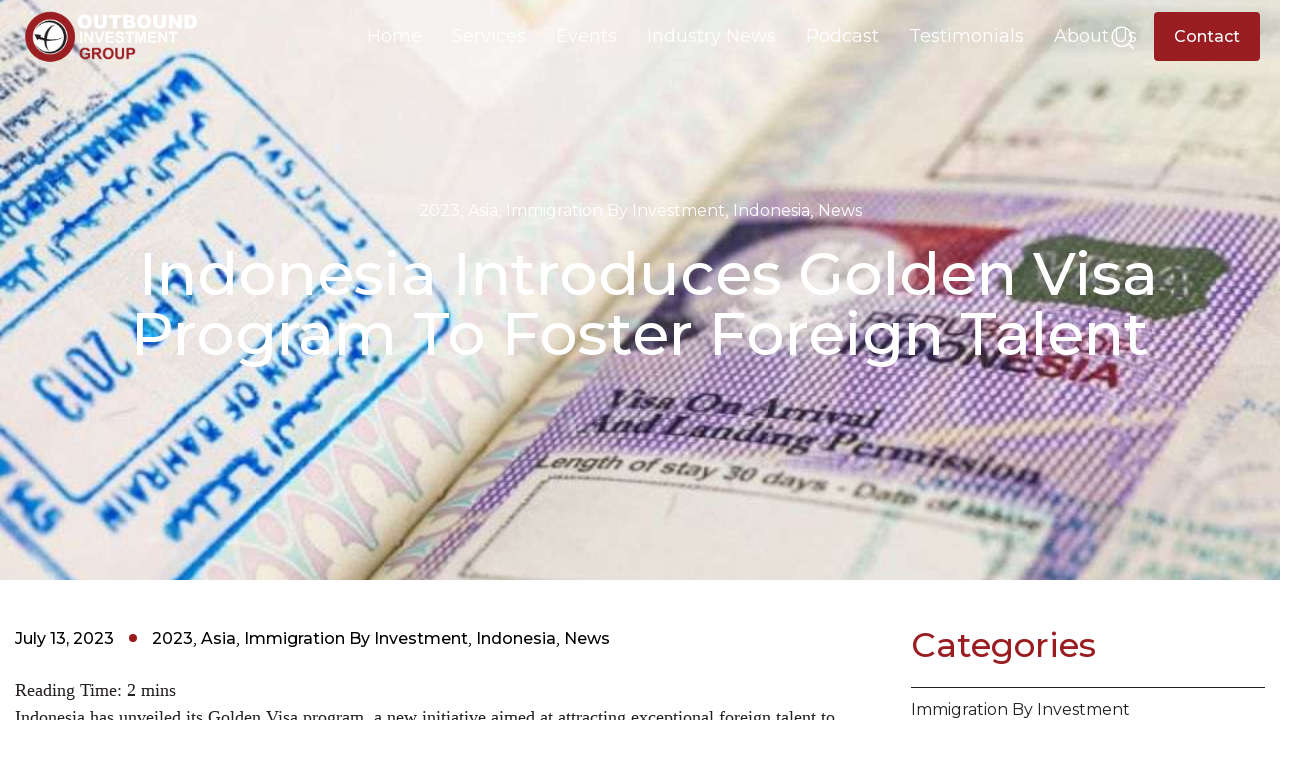

--- FILE ---
content_type: text/html; charset=UTF-8
request_url: https://outboundinvestment.com/indonesia-introduces-golden-visa-program-to-foster-foreign-talent/
body_size: 33002
content:
<!DOCTYPE html>
<html dir="ltr" lang="en-US" prefix="og: https://ogp.me/ns#">
<head >

	<meta charset="UTF-8">
	<meta name="viewport" content="width=device-width, initial-scale=1.0" />
	<meta http-equiv="X-UA-Compatible" content="IE=edge">
	<link rel="profile" href="https://gmpg.org/xfn/11">
	<meta name="mobile-web-app-capable" content="yes">
<meta name="apple-mobile-web-app-capable" content="yes">
<meta name="apple-mobile-web-app-title" content="Outbound Investment Group - Outbound Events">
<title> Indonesia Introduces Golden Visa Program to Foster Foreign Talent - Outbound Investment Group</title>
			<script type="text/javascript">
			var WebFontConfig = WebFontConfig || {};
			WebFontConfig['active'] = function() {
				if ( typeof ( window.jQuery ) !== 'undefined' ) {
					jQuery(window).trigger('liquid_async_fonts_active');
				}
			};
			WebFontConfig['inactive'] = function() {
				if ( typeof ( window.jQuery ) !== 'undefined' ) {
					jQuery(window).trigger('liquid_async_fonts_inactive');
				}
			};
			</script>
			
		<!-- All in One SEO 4.9.3 - aioseo.com -->
	<meta name="description" content="Indonesia has unveiled its Golden Visa program, a new initiative aimed at attracting exceptional foreign talent to the country. Minister of Tourism and Creative Economy, Sandiaga Uno, recently announced the imminent launch of this program, which seeks to draw high-quality individuals in sectors such as digitalization, healthcare, research, and technology. Under the leadership of President" />
	<meta name="robots" content="max-image-preview:large" />
	<meta name="author" content="admin_xjnohawv"/>
	<link rel="canonical" href="https://outboundinvestment.com/indonesia-introduces-golden-visa-program-to-foster-foreign-talent/" />
	<meta name="generator" content="All in One SEO (AIOSEO) 4.9.3" />
		<meta property="og:locale" content="en_US" />
		<meta property="og:site_name" content="Outbound Investment Group - Outbound Events" />
		<meta property="og:type" content="article" />
		<meta property="og:title" content=" Indonesia Introduces Golden Visa Program to Foster Foreign Talent - Outbound Investment Group" />
		<meta property="og:description" content="Indonesia has unveiled its Golden Visa program, a new initiative aimed at attracting exceptional foreign talent to the country. Minister of Tourism and Creative Economy, Sandiaga Uno, recently announced the imminent launch of this program, which seeks to draw high-quality individuals in sectors such as digitalization, healthcare, research, and technology. Under the leadership of President" />
		<meta property="og:url" content="https://outboundinvestment.com/indonesia-introduces-golden-visa-program-to-foster-foreign-talent/" />
		<meta property="article:published_time" content="2023-07-13T10:33:23+00:00" />
		<meta property="article:modified_time" content="2023-07-13T10:33:25+00:00" />
		<meta name="twitter:card" content="summary_large_image" />
		<meta name="twitter:title" content=" Indonesia Introduces Golden Visa Program to Foster Foreign Talent - Outbound Investment Group" />
		<meta name="twitter:description" content="Indonesia has unveiled its Golden Visa program, a new initiative aimed at attracting exceptional foreign talent to the country. Minister of Tourism and Creative Economy, Sandiaga Uno, recently announced the imminent launch of this program, which seeks to draw high-quality individuals in sectors such as digitalization, healthcare, research, and technology. Under the leadership of President" />
		<script type="application/ld+json" class="aioseo-schema">
			{"@context":"https:\/\/schema.org","@graph":[{"@type":"BlogPosting","@id":"https:\/\/outboundinvestment.com\/indonesia-introduces-golden-visa-program-to-foster-foreign-talent\/#blogposting","name":"Indonesia Introduces Golden Visa Program to Foster Foreign Talent - Outbound Investment Group","headline":"\u00a0Indonesia Introduces Golden Visa Program to Foster Foreign Talent","author":{"@id":"https:\/\/outboundinvestment.com\/author\/admin_xjnohawv\/#author"},"publisher":{"@id":"https:\/\/outboundinvestment.com\/#organization"},"image":{"@type":"ImageObject","url":"https:\/\/outboundinvestment.com\/wp-content\/uploads\/2023\/07\/Indonesia-Introduces-Golden-Visa-Program-to-Foster-Foreign-Talent.jpg","width":960,"height":540},"datePublished":"2023-07-13T10:33:23+05:30","dateModified":"2023-07-13T10:33:25+05:30","inLanguage":"en-US","mainEntityOfPage":{"@id":"https:\/\/outboundinvestment.com\/indonesia-introduces-golden-visa-program-to-foster-foreign-talent\/#webpage"},"isPartOf":{"@id":"https:\/\/outboundinvestment.com\/indonesia-introduces-golden-visa-program-to-foster-foreign-talent\/#webpage"},"articleSection":"2023, Asia, Immigration By Investment, Indonesia, News"},{"@type":"BreadcrumbList","@id":"https:\/\/outboundinvestment.com\/indonesia-introduces-golden-visa-program-to-foster-foreign-talent\/#breadcrumblist","itemListElement":[{"@type":"ListItem","@id":"https:\/\/outboundinvestment.com#listItem","position":1,"name":"Home","item":"https:\/\/outboundinvestment.com","nextItem":{"@type":"ListItem","@id":"https:\/\/outboundinvestment.com\/category\/category\/#listItem","name":"Category"}},{"@type":"ListItem","@id":"https:\/\/outboundinvestment.com\/category\/category\/#listItem","position":2,"name":"Category","item":"https:\/\/outboundinvestment.com\/category\/category\/","nextItem":{"@type":"ListItem","@id":"https:\/\/outboundinvestment.com\/category\/category\/news\/#listItem","name":"News"},"previousItem":{"@type":"ListItem","@id":"https:\/\/outboundinvestment.com#listItem","name":"Home"}},{"@type":"ListItem","@id":"https:\/\/outboundinvestment.com\/category\/category\/news\/#listItem","position":3,"name":"News","item":"https:\/\/outboundinvestment.com\/category\/category\/news\/","nextItem":{"@type":"ListItem","@id":"https:\/\/outboundinvestment.com\/indonesia-introduces-golden-visa-program-to-foster-foreign-talent\/#listItem","name":"\u00a0Indonesia Introduces Golden Visa Program to Foster Foreign Talent"},"previousItem":{"@type":"ListItem","@id":"https:\/\/outboundinvestment.com\/category\/category\/#listItem","name":"Category"}},{"@type":"ListItem","@id":"https:\/\/outboundinvestment.com\/indonesia-introduces-golden-visa-program-to-foster-foreign-talent\/#listItem","position":4,"name":"\u00a0Indonesia Introduces Golden Visa Program to Foster Foreign Talent","previousItem":{"@type":"ListItem","@id":"https:\/\/outboundinvestment.com\/category\/category\/news\/#listItem","name":"News"}}]},{"@type":"Organization","@id":"https:\/\/outboundinvestment.com\/#organization","name":"Outbound Investment Group","description":"Outbound Events","url":"https:\/\/outboundinvestment.com\/"},{"@type":"Person","@id":"https:\/\/outboundinvestment.com\/author\/admin_xjnohawv\/#author","url":"https:\/\/outboundinvestment.com\/author\/admin_xjnohawv\/","name":"admin_xjnohawv","image":{"@type":"ImageObject","@id":"https:\/\/outboundinvestment.com\/indonesia-introduces-golden-visa-program-to-foster-foreign-talent\/#authorImage","url":"https:\/\/secure.gravatar.com\/avatar\/6b84b4df42dcd5dc59a33756120d0de2b8256f6c9d5b10a7f9585844280e86e2?s=96&d=mm&r=g","width":96,"height":96,"caption":"admin_xjnohawv"}},{"@type":"WebPage","@id":"https:\/\/outboundinvestment.com\/indonesia-introduces-golden-visa-program-to-foster-foreign-talent\/#webpage","url":"https:\/\/outboundinvestment.com\/indonesia-introduces-golden-visa-program-to-foster-foreign-talent\/","name":"Indonesia Introduces Golden Visa Program to Foster Foreign Talent - Outbound Investment Group","description":"Indonesia has unveiled its Golden Visa program, a new initiative aimed at attracting exceptional foreign talent to the country. Minister of Tourism and Creative Economy, Sandiaga Uno, recently announced the imminent launch of this program, which seeks to draw high-quality individuals in sectors such as digitalization, healthcare, research, and technology. Under the leadership of President","inLanguage":"en-US","isPartOf":{"@id":"https:\/\/outboundinvestment.com\/#website"},"breadcrumb":{"@id":"https:\/\/outboundinvestment.com\/indonesia-introduces-golden-visa-program-to-foster-foreign-talent\/#breadcrumblist"},"author":{"@id":"https:\/\/outboundinvestment.com\/author\/admin_xjnohawv\/#author"},"creator":{"@id":"https:\/\/outboundinvestment.com\/author\/admin_xjnohawv\/#author"},"image":{"@type":"ImageObject","url":"https:\/\/outboundinvestment.com\/wp-content\/uploads\/2023\/07\/Indonesia-Introduces-Golden-Visa-Program-to-Foster-Foreign-Talent.jpg","@id":"https:\/\/outboundinvestment.com\/indonesia-introduces-golden-visa-program-to-foster-foreign-talent\/#mainImage","width":960,"height":540},"primaryImageOfPage":{"@id":"https:\/\/outboundinvestment.com\/indonesia-introduces-golden-visa-program-to-foster-foreign-talent\/#mainImage"},"datePublished":"2023-07-13T10:33:23+05:30","dateModified":"2023-07-13T10:33:25+05:30"},{"@type":"WebSite","@id":"https:\/\/outboundinvestment.com\/#website","url":"https:\/\/outboundinvestment.com\/","name":"Outbound Investment Group","description":"Outbound Events","inLanguage":"en-US","publisher":{"@id":"https:\/\/outboundinvestment.com\/#organization"}}]}
		</script>
		<!-- All in One SEO -->

<link rel='dns-prefetch' href='//js.hs-scripts.com' />
<link rel="alternate" type="application/rss+xml" title="Outbound Investment Group &raquo; Feed" href="https://outboundinvestment.com/feed/" />
<link rel="alternate" type="application/rss+xml" title="Outbound Investment Group &raquo; Comments Feed" href="https://outboundinvestment.com/comments/feed/" />
<link rel="alternate" type="application/rss+xml" title="Outbound Investment Group &raquo;  Indonesia Introduces Golden Visa Program to Foster Foreign Talent Comments Feed" href="https://outboundinvestment.com/indonesia-introduces-golden-visa-program-to-foster-foreign-talent/feed/" />
<link rel="alternate" title="oEmbed (JSON)" type="application/json+oembed" href="https://outboundinvestment.com/wp-json/oembed/1.0/embed?url=https%3A%2F%2Foutboundinvestment.com%2Findonesia-introduces-golden-visa-program-to-foster-foreign-talent%2F" />
<link rel="alternate" title="oEmbed (XML)" type="text/xml+oembed" href="https://outboundinvestment.com/wp-json/oembed/1.0/embed?url=https%3A%2F%2Foutboundinvestment.com%2Findonesia-introduces-golden-visa-program-to-foster-foreign-talent%2F&#038;format=xml" />
<link rel="preload" href="https://outboundinvestment.com/wp-content/themes/hub/assets/vendors/liquid-icon/lqd-essentials/fonts/lqd-essentials.woff2" as="font" type="font/woff2" crossorigin><style id='wp-img-auto-sizes-contain-inline-css' type='text/css'>
img:is([sizes=auto i],[sizes^="auto," i]){contain-intrinsic-size:3000px 1500px}
/*# sourceURL=wp-img-auto-sizes-contain-inline-css */
</style>
<link rel='stylesheet' id='sbi_styles-css' href='https://outboundinvestment.com/wp-content/plugins/instagram-feed/css/sbi-styles.min.css?ver=6.10.0' type='text/css' media='all' />
<style id='wp-emoji-styles-inline-css' type='text/css'>

	img.wp-smiley, img.emoji {
		display: inline !important;
		border: none !important;
		box-shadow: none !important;
		height: 1em !important;
		width: 1em !important;
		margin: 0 0.07em !important;
		vertical-align: -0.1em !important;
		background: none !important;
		padding: 0 !important;
	}
/*# sourceURL=wp-emoji-styles-inline-css */
</style>
<link rel='stylesheet' id='wp-block-library-css' href='https://outboundinvestment.com/wp-includes/css/dist/block-library/style.min.css?ver=6.9' type='text/css' media='all' />
<style id='wp-block-library-theme-inline-css' type='text/css'>
.wp-block-audio :where(figcaption){color:#555;font-size:13px;text-align:center}.is-dark-theme .wp-block-audio :where(figcaption){color:#ffffffa6}.wp-block-audio{margin:0 0 1em}.wp-block-code{border:1px solid #ccc;border-radius:4px;font-family:Menlo,Consolas,monaco,monospace;padding:.8em 1em}.wp-block-embed :where(figcaption){color:#555;font-size:13px;text-align:center}.is-dark-theme .wp-block-embed :where(figcaption){color:#ffffffa6}.wp-block-embed{margin:0 0 1em}.blocks-gallery-caption{color:#555;font-size:13px;text-align:center}.is-dark-theme .blocks-gallery-caption{color:#ffffffa6}:root :where(.wp-block-image figcaption){color:#555;font-size:13px;text-align:center}.is-dark-theme :root :where(.wp-block-image figcaption){color:#ffffffa6}.wp-block-image{margin:0 0 1em}.wp-block-pullquote{border-bottom:4px solid;border-top:4px solid;color:currentColor;margin-bottom:1.75em}.wp-block-pullquote :where(cite),.wp-block-pullquote :where(footer),.wp-block-pullquote__citation{color:currentColor;font-size:.8125em;font-style:normal;text-transform:uppercase}.wp-block-quote{border-left:.25em solid;margin:0 0 1.75em;padding-left:1em}.wp-block-quote cite,.wp-block-quote footer{color:currentColor;font-size:.8125em;font-style:normal;position:relative}.wp-block-quote:where(.has-text-align-right){border-left:none;border-right:.25em solid;padding-left:0;padding-right:1em}.wp-block-quote:where(.has-text-align-center){border:none;padding-left:0}.wp-block-quote.is-large,.wp-block-quote.is-style-large,.wp-block-quote:where(.is-style-plain){border:none}.wp-block-search .wp-block-search__label{font-weight:700}.wp-block-search__button{border:1px solid #ccc;padding:.375em .625em}:where(.wp-block-group.has-background){padding:1.25em 2.375em}.wp-block-separator.has-css-opacity{opacity:.4}.wp-block-separator{border:none;border-bottom:2px solid;margin-left:auto;margin-right:auto}.wp-block-separator.has-alpha-channel-opacity{opacity:1}.wp-block-separator:not(.is-style-wide):not(.is-style-dots){width:100px}.wp-block-separator.has-background:not(.is-style-dots){border-bottom:none;height:1px}.wp-block-separator.has-background:not(.is-style-wide):not(.is-style-dots){height:2px}.wp-block-table{margin:0 0 1em}.wp-block-table td,.wp-block-table th{word-break:normal}.wp-block-table :where(figcaption){color:#555;font-size:13px;text-align:center}.is-dark-theme .wp-block-table :where(figcaption){color:#ffffffa6}.wp-block-video :where(figcaption){color:#555;font-size:13px;text-align:center}.is-dark-theme .wp-block-video :where(figcaption){color:#ffffffa6}.wp-block-video{margin:0 0 1em}:root :where(.wp-block-template-part.has-background){margin-bottom:0;margin-top:0;padding:1.25em 2.375em}
/*# sourceURL=/wp-includes/css/dist/block-library/theme.min.css */
</style>
<style id='classic-theme-styles-inline-css' type='text/css'>
/*! This file is auto-generated */
.wp-block-button__link{color:#fff;background-color:#32373c;border-radius:9999px;box-shadow:none;text-decoration:none;padding:calc(.667em + 2px) calc(1.333em + 2px);font-size:1.125em}.wp-block-file__button{background:#32373c;color:#fff;text-decoration:none}
/*# sourceURL=/wp-includes/css/classic-themes.min.css */
</style>
<link rel='stylesheet' id='aioseo/css/src/vue/standalone/blocks/table-of-contents/global.scss-css' href='https://outboundinvestment.com/wp-content/plugins/all-in-one-seo-pack/dist/Lite/assets/css/table-of-contents/global.e90f6d47.css?ver=4.9.3' type='text/css' media='all' />
<style id='global-styles-inline-css' type='text/css'>
:root{--wp--preset--aspect-ratio--square: 1;--wp--preset--aspect-ratio--4-3: 4/3;--wp--preset--aspect-ratio--3-4: 3/4;--wp--preset--aspect-ratio--3-2: 3/2;--wp--preset--aspect-ratio--2-3: 2/3;--wp--preset--aspect-ratio--16-9: 16/9;--wp--preset--aspect-ratio--9-16: 9/16;--wp--preset--color--black: #000000;--wp--preset--color--cyan-bluish-gray: #abb8c3;--wp--preset--color--white: #ffffff;--wp--preset--color--pale-pink: #f78da7;--wp--preset--color--vivid-red: #cf2e2e;--wp--preset--color--luminous-vivid-orange: #ff6900;--wp--preset--color--luminous-vivid-amber: #fcb900;--wp--preset--color--light-green-cyan: #7bdcb5;--wp--preset--color--vivid-green-cyan: #00d084;--wp--preset--color--pale-cyan-blue: #8ed1fc;--wp--preset--color--vivid-cyan-blue: #0693e3;--wp--preset--color--vivid-purple: #9b51e0;--wp--preset--gradient--vivid-cyan-blue-to-vivid-purple: linear-gradient(135deg,rgb(6,147,227) 0%,rgb(155,81,224) 100%);--wp--preset--gradient--light-green-cyan-to-vivid-green-cyan: linear-gradient(135deg,rgb(122,220,180) 0%,rgb(0,208,130) 100%);--wp--preset--gradient--luminous-vivid-amber-to-luminous-vivid-orange: linear-gradient(135deg,rgb(252,185,0) 0%,rgb(255,105,0) 100%);--wp--preset--gradient--luminous-vivid-orange-to-vivid-red: linear-gradient(135deg,rgb(255,105,0) 0%,rgb(207,46,46) 100%);--wp--preset--gradient--very-light-gray-to-cyan-bluish-gray: linear-gradient(135deg,rgb(238,238,238) 0%,rgb(169,184,195) 100%);--wp--preset--gradient--cool-to-warm-spectrum: linear-gradient(135deg,rgb(74,234,220) 0%,rgb(151,120,209) 20%,rgb(207,42,186) 40%,rgb(238,44,130) 60%,rgb(251,105,98) 80%,rgb(254,248,76) 100%);--wp--preset--gradient--blush-light-purple: linear-gradient(135deg,rgb(255,206,236) 0%,rgb(152,150,240) 100%);--wp--preset--gradient--blush-bordeaux: linear-gradient(135deg,rgb(254,205,165) 0%,rgb(254,45,45) 50%,rgb(107,0,62) 100%);--wp--preset--gradient--luminous-dusk: linear-gradient(135deg,rgb(255,203,112) 0%,rgb(199,81,192) 50%,rgb(65,88,208) 100%);--wp--preset--gradient--pale-ocean: linear-gradient(135deg,rgb(255,245,203) 0%,rgb(182,227,212) 50%,rgb(51,167,181) 100%);--wp--preset--gradient--electric-grass: linear-gradient(135deg,rgb(202,248,128) 0%,rgb(113,206,126) 100%);--wp--preset--gradient--midnight: linear-gradient(135deg,rgb(2,3,129) 0%,rgb(40,116,252) 100%);--wp--preset--font-size--small: 13px;--wp--preset--font-size--medium: 20px;--wp--preset--font-size--large: 36px;--wp--preset--font-size--x-large: 42px;--wp--preset--spacing--20: 0.44rem;--wp--preset--spacing--30: 0.67rem;--wp--preset--spacing--40: 1rem;--wp--preset--spacing--50: 1.5rem;--wp--preset--spacing--60: 2.25rem;--wp--preset--spacing--70: 3.38rem;--wp--preset--spacing--80: 5.06rem;--wp--preset--shadow--natural: 6px 6px 9px rgba(0, 0, 0, 0.2);--wp--preset--shadow--deep: 12px 12px 50px rgba(0, 0, 0, 0.4);--wp--preset--shadow--sharp: 6px 6px 0px rgba(0, 0, 0, 0.2);--wp--preset--shadow--outlined: 6px 6px 0px -3px rgb(255, 255, 255), 6px 6px rgb(0, 0, 0);--wp--preset--shadow--crisp: 6px 6px 0px rgb(0, 0, 0);}:where(.is-layout-flex){gap: 0.5em;}:where(.is-layout-grid){gap: 0.5em;}body .is-layout-flex{display: flex;}.is-layout-flex{flex-wrap: wrap;align-items: center;}.is-layout-flex > :is(*, div){margin: 0;}body .is-layout-grid{display: grid;}.is-layout-grid > :is(*, div){margin: 0;}:where(.wp-block-columns.is-layout-flex){gap: 2em;}:where(.wp-block-columns.is-layout-grid){gap: 2em;}:where(.wp-block-post-template.is-layout-flex){gap: 1.25em;}:where(.wp-block-post-template.is-layout-grid){gap: 1.25em;}.has-black-color{color: var(--wp--preset--color--black) !important;}.has-cyan-bluish-gray-color{color: var(--wp--preset--color--cyan-bluish-gray) !important;}.has-white-color{color: var(--wp--preset--color--white) !important;}.has-pale-pink-color{color: var(--wp--preset--color--pale-pink) !important;}.has-vivid-red-color{color: var(--wp--preset--color--vivid-red) !important;}.has-luminous-vivid-orange-color{color: var(--wp--preset--color--luminous-vivid-orange) !important;}.has-luminous-vivid-amber-color{color: var(--wp--preset--color--luminous-vivid-amber) !important;}.has-light-green-cyan-color{color: var(--wp--preset--color--light-green-cyan) !important;}.has-vivid-green-cyan-color{color: var(--wp--preset--color--vivid-green-cyan) !important;}.has-pale-cyan-blue-color{color: var(--wp--preset--color--pale-cyan-blue) !important;}.has-vivid-cyan-blue-color{color: var(--wp--preset--color--vivid-cyan-blue) !important;}.has-vivid-purple-color{color: var(--wp--preset--color--vivid-purple) !important;}.has-black-background-color{background-color: var(--wp--preset--color--black) !important;}.has-cyan-bluish-gray-background-color{background-color: var(--wp--preset--color--cyan-bluish-gray) !important;}.has-white-background-color{background-color: var(--wp--preset--color--white) !important;}.has-pale-pink-background-color{background-color: var(--wp--preset--color--pale-pink) !important;}.has-vivid-red-background-color{background-color: var(--wp--preset--color--vivid-red) !important;}.has-luminous-vivid-orange-background-color{background-color: var(--wp--preset--color--luminous-vivid-orange) !important;}.has-luminous-vivid-amber-background-color{background-color: var(--wp--preset--color--luminous-vivid-amber) !important;}.has-light-green-cyan-background-color{background-color: var(--wp--preset--color--light-green-cyan) !important;}.has-vivid-green-cyan-background-color{background-color: var(--wp--preset--color--vivid-green-cyan) !important;}.has-pale-cyan-blue-background-color{background-color: var(--wp--preset--color--pale-cyan-blue) !important;}.has-vivid-cyan-blue-background-color{background-color: var(--wp--preset--color--vivid-cyan-blue) !important;}.has-vivid-purple-background-color{background-color: var(--wp--preset--color--vivid-purple) !important;}.has-black-border-color{border-color: var(--wp--preset--color--black) !important;}.has-cyan-bluish-gray-border-color{border-color: var(--wp--preset--color--cyan-bluish-gray) !important;}.has-white-border-color{border-color: var(--wp--preset--color--white) !important;}.has-pale-pink-border-color{border-color: var(--wp--preset--color--pale-pink) !important;}.has-vivid-red-border-color{border-color: var(--wp--preset--color--vivid-red) !important;}.has-luminous-vivid-orange-border-color{border-color: var(--wp--preset--color--luminous-vivid-orange) !important;}.has-luminous-vivid-amber-border-color{border-color: var(--wp--preset--color--luminous-vivid-amber) !important;}.has-light-green-cyan-border-color{border-color: var(--wp--preset--color--light-green-cyan) !important;}.has-vivid-green-cyan-border-color{border-color: var(--wp--preset--color--vivid-green-cyan) !important;}.has-pale-cyan-blue-border-color{border-color: var(--wp--preset--color--pale-cyan-blue) !important;}.has-vivid-cyan-blue-border-color{border-color: var(--wp--preset--color--vivid-cyan-blue) !important;}.has-vivid-purple-border-color{border-color: var(--wp--preset--color--vivid-purple) !important;}.has-vivid-cyan-blue-to-vivid-purple-gradient-background{background: var(--wp--preset--gradient--vivid-cyan-blue-to-vivid-purple) !important;}.has-light-green-cyan-to-vivid-green-cyan-gradient-background{background: var(--wp--preset--gradient--light-green-cyan-to-vivid-green-cyan) !important;}.has-luminous-vivid-amber-to-luminous-vivid-orange-gradient-background{background: var(--wp--preset--gradient--luminous-vivid-amber-to-luminous-vivid-orange) !important;}.has-luminous-vivid-orange-to-vivid-red-gradient-background{background: var(--wp--preset--gradient--luminous-vivid-orange-to-vivid-red) !important;}.has-very-light-gray-to-cyan-bluish-gray-gradient-background{background: var(--wp--preset--gradient--very-light-gray-to-cyan-bluish-gray) !important;}.has-cool-to-warm-spectrum-gradient-background{background: var(--wp--preset--gradient--cool-to-warm-spectrum) !important;}.has-blush-light-purple-gradient-background{background: var(--wp--preset--gradient--blush-light-purple) !important;}.has-blush-bordeaux-gradient-background{background: var(--wp--preset--gradient--blush-bordeaux) !important;}.has-luminous-dusk-gradient-background{background: var(--wp--preset--gradient--luminous-dusk) !important;}.has-pale-ocean-gradient-background{background: var(--wp--preset--gradient--pale-ocean) !important;}.has-electric-grass-gradient-background{background: var(--wp--preset--gradient--electric-grass) !important;}.has-midnight-gradient-background{background: var(--wp--preset--gradient--midnight) !important;}.has-small-font-size{font-size: var(--wp--preset--font-size--small) !important;}.has-medium-font-size{font-size: var(--wp--preset--font-size--medium) !important;}.has-large-font-size{font-size: var(--wp--preset--font-size--large) !important;}.has-x-large-font-size{font-size: var(--wp--preset--font-size--x-large) !important;}
:where(.wp-block-post-template.is-layout-flex){gap: 1.25em;}:where(.wp-block-post-template.is-layout-grid){gap: 1.25em;}
:where(.wp-block-term-template.is-layout-flex){gap: 1.25em;}:where(.wp-block-term-template.is-layout-grid){gap: 1.25em;}
:where(.wp-block-columns.is-layout-flex){gap: 2em;}:where(.wp-block-columns.is-layout-grid){gap: 2em;}
:root :where(.wp-block-pullquote){font-size: 1.5em;line-height: 1.6;}
/*# sourceURL=global-styles-inline-css */
</style>
<link rel='stylesheet' id='redux-extendify-styles-css' href='https://outboundinvestment.com/wp-content/plugins/hub-core/extras/redux-framework/redux-core/assets/css/extendify-utilities.css?ver=4.4.12.2' type='text/css' media='all' />
<link rel='stylesheet' id='bootstrap-css' href='https://outboundinvestment.com/wp-content/themes/hub/assets/vendors/bootstrap/css/bootstrap.min.css' type='text/css' media='all' />
<link rel='stylesheet' id='liquid-base-css' href='https://outboundinvestment.com/wp-content/themes/hub/style.css' type='text/css' media='all' />
<style id='liquid-base-inline-css' type='text/css'>
.lqd-6971d770bda81{
			position: fixed;
			left: 0;
			bottom: 0;
			right: 0;
			margin: 0;
			padding: 1em 1.41575em;
			background-color: #3d9cd2;
			color: #fff;
			z-index: 9998;
			display: flex;
			justify-content: center;
			align-items: center;
			gap: 8px;
			a{color:#fff}
		}.lqd-6971d770bda81.err{
			background-color: #d63939;
		}
/*# sourceURL=liquid-base-inline-css */
</style>
<link rel='stylesheet' id='liquid-base-typography-css' href='https://outboundinvestment.com/wp-content/themes/hub/assets/css/elements/base/typography.css' type='text/css' media='all' />
<link rel='stylesheet' id='elementor-frontend-css' href='https://outboundinvestment.com/wp-content/uploads/elementor/css/custom-frontend.min.css?ver=1768914684' type='text/css' media='all' />
<style id='elementor-frontend-inline-css' type='text/css'>
.elementor-kit-5{--e-global-color-primary:#9A1D22;--e-global-color-text:#5F6973;--e-global-color-accent:#0152C5;--e-global-color-d6ae5f4:#231E20;--e-global-color-342c2a2:#F8F5EF;--e-global-color-82141ee:#FFFFFF;--e-global-typography-primary-font-family:"Montserrat";--e-global-typography-primary-font-weight:500;--e-global-typography-primary-text-transform:capitalize;--e-global-typography-primary-line-height:1.2em;--e-global-typography-secondary-font-family:"Montserrat";--e-global-typography-secondary-font-weight:500;--e-global-typography-secondary-line-height:1.2em;--e-global-typography-text-font-family:"Times New Roman";--e-global-typography-text-font-weight:400;--e-global-typography-text-line-height:1.5em;--e-global-typography-accent-font-family:"Montserrat";--e-global-typography-accent-font-weight:500;--e-global-typography-accent-line-height:1.2em;color:var( --e-global-color-text );font-family:"Times New Roman", Sans-serif;font-weight:400;line-height:1.5em;}.elementor-kit-5 button,.elementor-kit-5 input[type="button"],.elementor-kit-5 input[type="submit"],.elementor-kit-5 .elementor-button{background-color:#FFFFFF;font-family:"Montserrat", Sans-serif;font-weight:500;text-transform:capitalize;line-height:1.2em;color:#000000;border-radius:4px 4px 4px 4px;}.elementor-kit-5 button:hover,.elementor-kit-5 button:focus,.elementor-kit-5 input[type="button"]:hover,.elementor-kit-5 input[type="button"]:focus,.elementor-kit-5 input[type="submit"]:hover,.elementor-kit-5 input[type="submit"]:focus,.elementor-kit-5 .elementor-button:hover,.elementor-kit-5 .elementor-button:focus{background-color:#252525;color:#FFFFFF;}.elementor-kit-5 e-page-transition{background-color:#FFBC7D;}body.elementor-page{--color-gradient-start:#3257DB;--color-gradient-stop:#3257DB;}.elementor-kit-5 a{font-family:"Montserrat", Sans-serif;text-transform:capitalize;line-height:1.2em;}.elementor-kit-5 .lqd-post-content,.elementor-kit-5 .lqd-post-header .entry-excerpt{font-family:"Times New Roman", Sans-serif;line-height:1.5em;}h1, .h1{color:#1C2226;font-family:"Montserrat", Sans-serif;font-weight:500;text-transform:capitalize;line-height:1.2em;}h2, .h2{color:#1C2226;font-family:"Montserrat", Sans-serif;font-weight:500;text-transform:capitalize;line-height:1.2em;}h3, .h3{color:#1C2226;font-family:"Montserrat", Sans-serif;font-weight:500;text-transform:capitalize;line-height:1.2em;}h4, .h4{color:#1C2226;font-family:"Montserrat", Sans-serif;font-weight:500;text-transform:capitalize;line-height:1.2em;}h5, .h5{color:#1C2226;font-family:"Montserrat", Sans-serif;font-weight:500;text-transform:capitalize;line-height:1.2em;}h6, .h6{color:var( --e-global-color-primary );font-family:"Montserrat", Sans-serif;font-weight:500;text-transform:capitalize;line-height:1.2em;}.page-scheme-dark{color:rgba(255, 255, 255, 0.8);font-family:"Montserrat", Sans-serif;}.page-scheme-dark h1, .page-scheme-dark .h1{color:#ffffff;font-family:"Times New Roman", Sans-serif;}.page-scheme-dark h2, .page-scheme-dark .h2{color:#ffffff;font-family:"Times New Roman", Sans-serif;}.page-scheme-dark h3, .page-scheme-dark .h3{color:#ffffff;font-family:"Times New Roman", Sans-serif;}.page-scheme-dark h4, .page-scheme-dark .h4{color:#ffffff;font-family:"Times New Roman", Sans-serif;}.page-scheme-dark h5, .page-scheme-dark .h5{color:#ffffff;font-family:"Times New Roman", Sans-serif;}.page-scheme-dark h6, .page-scheme-dark .h6{color:#ffffff;font-family:"Times New Roman", Sans-serif;} .lqd-post-content, .page-scheme-dark .lqd-post-header .entry-excerpt{font-family:"Montserrat", Sans-serif;}.page-scheme-dark a{font-family:"Times New Roman", Sans-serif;}.elementor-section.elementor-section-boxed > .elementor-container{max-width:1140px;}.e-con{--container-max-width:1140px;}.elementor-widget:not(:last-child){--kit-widget-spacing:0px;}.elementor-element{--widgets-spacing:0px 0px;--widgets-spacing-row:0px;--widgets-spacing-column:0px;}{}h1.entry-title{display:var(--page-title-display);}@media(max-width:1199px){.elementor-section.elementor-section-boxed > .elementor-container{max-width:1024px;}.e-con{--container-max-width:1024px;}}@media(max-width:767px){.elementor-section.elementor-section-boxed > .elementor-container{max-width:767px;}.e-con{--container-max-width:767px;}}
.elementor-8221 .elementor-element.elementor-element-04c950b{--display:flex;--min-height:580px;--flex-direction:column;--container-widget-width:100%;--container-widget-height:initial;--container-widget-flex-grow:0;--container-widget-align-self:initial;--flex-wrap-mobile:wrap;--justify-content:center;--gap:0px 0px;--row-gap:0px;--column-gap:0px;--overlay-opacity:0.65;--margin-top:0px;--margin-bottom:0px;--margin-left:0px;--margin-right:0px;--padding-top:0px;--padding-bottom:0px;--padding-left:0px;--padding-right:0px;}.elementor-8221 .elementor-element.elementor-element-04c950b::before, .elementor-8221 .elementor-element.elementor-element-04c950b > .elementor-background-video-container::before, .elementor-8221 .elementor-element.elementor-element-04c950b > .e-con-inner > .elementor-background-video-container::before, .elementor-8221 .elementor-element.elementor-element-04c950b > .elementor-background-slideshow::before, .elementor-8221 .elementor-element.elementor-element-04c950b > .e-con-inner > .elementor-background-slideshow::before, .elementor-8221 .elementor-element.elementor-element-04c950b > .elementor-motion-effects-container > .elementor-motion-effects-layer::before{background-color:#000000;--background-overlay:'';}.elementor-8221 .elementor-element.elementor-element-04c950b:not(.elementor-motion-effects-element-type-background), .elementor-8221 .elementor-element.elementor-element-04c950b > .elementor-motion-effects-container > .elementor-motion-effects-layer{background-position:center center;background-repeat:no-repeat;background-size:cover;}.elementor-8221 .elementor-element.elementor-element-db29e00 .elementor-icon-list-items:not(.elementor-inline-items) .elementor-icon-list-item:not(:last-child){padding-bottom:calc(30px/2);}.elementor-8221 .elementor-element.elementor-element-db29e00 .elementor-icon-list-items:not(.elementor-inline-items) .elementor-icon-list-item:not(:first-child){margin-top:calc(30px/2);}.elementor-8221 .elementor-element.elementor-element-db29e00 .elementor-icon-list-items.elementor-inline-items .elementor-icon-list-item{margin-right:calc(30px/2);margin-left:calc(30px/2);}.elementor-8221 .elementor-element.elementor-element-db29e00 .elementor-icon-list-items.elementor-inline-items{margin-right:calc(-30px/2);margin-left:calc(-30px/2);}body.rtl .elementor-8221 .elementor-element.elementor-element-db29e00 .elementor-icon-list-items.elementor-inline-items .elementor-icon-list-item:after{left:calc(-30px/2);}body:not(.rtl) .elementor-8221 .elementor-element.elementor-element-db29e00 .elementor-icon-list-items.elementor-inline-items .elementor-icon-list-item:after{right:calc(-30px/2);}.elementor-8221 .elementor-element.elementor-element-db29e00 .elementor-icon-list-item:not(:last-child):after{content:"";height:34%;border-color:var( --e-global-color-primary );}.elementor-8221 .elementor-element.elementor-element-db29e00 .elementor-icon-list-items:not(.elementor-inline-items) .elementor-icon-list-item:not(:last-child):after{border-top-style:dotted;border-top-width:8px;}.elementor-8221 .elementor-element.elementor-element-db29e00 .elementor-icon-list-items.elementor-inline-items .elementor-icon-list-item:not(:last-child):after{border-left-style:dotted;}.elementor-8221 .elementor-element.elementor-element-db29e00 .elementor-inline-items .elementor-icon-list-item:not(:last-child):after{border-left-width:8px;}.elementor-8221 .elementor-element.elementor-element-db29e00 .elementor-icon-list-icon{width:0px;}.elementor-8221 .elementor-element.elementor-element-db29e00 .elementor-icon-list-icon i{font-size:0px;}.elementor-8221 .elementor-element.elementor-element-db29e00 .elementor-icon-list-icon svg{--e-icon-list-icon-size:0px;}.elementor-8221 .elementor-element.elementor-element-db29e00 .elementor-icon-list-text, .elementor-8221 .elementor-element.elementor-element-db29e00 .elementor-icon-list-text a{color:#FFFFFF;}.elementor-8221 .elementor-element.elementor-element-db29e00 .elementor-icon-list-item{font-size:16px;text-transform:uppercase;}.elementor-8221 .elementor-element.elementor-element-210975c{padding:20px 40px 20px 40px;text-align:center;}.elementor-8221 .elementor-element.elementor-element-210975c .elementor-heading-title{font-size:60px;color:#FFFFFF;}.elementor-8221 .elementor-element.elementor-element-d23314c > .elementor-container{max-width:1450px;}.elementor-8221 .elementor-element.elementor-element-d23314c{padding:30px 0px 80px 0px;}.elementor-8221 .elementor-element.elementor-element-6d3e948 > .elementor-element-populated{margin:0px 40px 0px 0px;--e-column-margin-right:40px;--e-column-margin-left:0px;}.elementor-8221 .elementor-element.elementor-element-1e6053e .elementor-icon-list-items:not(.elementor-inline-items) .elementor-icon-list-item:not(:last-child){padding-bottom:calc(30px/2);}.elementor-8221 .elementor-element.elementor-element-1e6053e .elementor-icon-list-items:not(.elementor-inline-items) .elementor-icon-list-item:not(:first-child){margin-top:calc(30px/2);}.elementor-8221 .elementor-element.elementor-element-1e6053e .elementor-icon-list-items.elementor-inline-items .elementor-icon-list-item{margin-right:calc(30px/2);margin-left:calc(30px/2);}.elementor-8221 .elementor-element.elementor-element-1e6053e .elementor-icon-list-items.elementor-inline-items{margin-right:calc(-30px/2);margin-left:calc(-30px/2);}body.rtl .elementor-8221 .elementor-element.elementor-element-1e6053e .elementor-icon-list-items.elementor-inline-items .elementor-icon-list-item:after{left:calc(-30px/2);}body:not(.rtl) .elementor-8221 .elementor-element.elementor-element-1e6053e .elementor-icon-list-items.elementor-inline-items .elementor-icon-list-item:after{right:calc(-30px/2);}.elementor-8221 .elementor-element.elementor-element-1e6053e .elementor-icon-list-item:not(:last-child):after{content:"";height:34%;border-color:#9A1B1E;}.elementor-8221 .elementor-element.elementor-element-1e6053e .elementor-icon-list-items:not(.elementor-inline-items) .elementor-icon-list-item:not(:last-child):after{border-top-style:dotted;border-top-width:8px;}.elementor-8221 .elementor-element.elementor-element-1e6053e .elementor-icon-list-items.elementor-inline-items .elementor-icon-list-item:not(:last-child):after{border-left-style:dotted;}.elementor-8221 .elementor-element.elementor-element-1e6053e .elementor-inline-items .elementor-icon-list-item:not(:last-child):after{border-left-width:8px;}.elementor-8221 .elementor-element.elementor-element-1e6053e .elementor-icon-list-icon{width:0px;}.elementor-8221 .elementor-element.elementor-element-1e6053e .elementor-icon-list-icon i{font-size:0px;}.elementor-8221 .elementor-element.elementor-element-1e6053e .elementor-icon-list-icon svg{--e-icon-list-icon-size:0px;}.elementor-8221 .elementor-element.elementor-element-1e6053e .elementor-icon-list-text, .elementor-8221 .elementor-element.elementor-element-1e6053e .elementor-icon-list-text a{color:#000000;}.elementor-8221 .elementor-element.elementor-element-1e6053e .elementor-icon-list-item{font-size:16px;font-weight:500;text-transform:capitalize;}.elementor-8221 .elementor-element.elementor-element-21a699c{margin:25px 0px calc(var(--kit-widget-spacing, 0px) + 0px) 0px;text-align:start;color:var( --e-global-color-d6ae5f4 );font-size:18px;}.elementor-8221 .elementor-element.elementor-element-3a78f44{padding:0px 0px 16px 0px;}.elementor-8221 .elementor-element.elementor-element-c434df1{width:100%;max-width:100%;}.elementor-8221 .elementor-element.elementor-element-c434df1 > .elementor-widget-container{margin:0px 0px 10px 0px;}.elementor-8221 .elementor-element.elementor-element-c434df1 .ld-fh-element, .elementor-8221 .elementor-element.elementor-element-c434df1 .ld-fh-element a{color:var( --e-global-color-primary );}.elementor-8221 .elementor-element.elementor-element-c434df1 .ld-fh-element{font-size:34px;margin:0em 0em 0em 0em;}.elementor-8221 .elementor-element.elementor-element-c434df1 .lqd-highlight-inner, .elementor-8221 .elementor-element.elementor-element-c434df1 .lqd-highlight-inner .lqd-highlight-brush-svg{height:0.275em;}.elementor-8221 .elementor-element.elementor-element-c434df1 .lqd-highlight-inner{bottom:0em;left:0em;}.elementor-8221 .elementor-element.elementor-element-ddcfad6{--divider-border-style:solid;--divider-color:var( --e-global-color-d6ae5f4 );--divider-border-width:1px;margin:10px 0px calc(var(--kit-widget-spacing, 0px) + 10px) 0px;}.elementor-8221 .elementor-element.elementor-element-ddcfad6 .elementor-divider-separator{width:100%;}.elementor-8221 .elementor-element.elementor-element-ddcfad6 .elementor-divider{padding-block-start:2px;padding-block-end:2px;}.elementor-8221 .elementor-element.elementor-element-a916830 .elementor-icon-list-items:not(.elementor-inline-items) .elementor-icon-list-item:not(:last-child){padding-block-end:calc(10px/2);}.elementor-8221 .elementor-element.elementor-element-a916830 .elementor-icon-list-items:not(.elementor-inline-items) .elementor-icon-list-item:not(:first-child){margin-block-start:calc(10px/2);}.elementor-8221 .elementor-element.elementor-element-a916830 .elementor-icon-list-items.elementor-inline-items .elementor-icon-list-item{margin-inline:calc(10px/2);}.elementor-8221 .elementor-element.elementor-element-a916830 .elementor-icon-list-items.elementor-inline-items{margin-inline:calc(-10px/2);}.elementor-8221 .elementor-element.elementor-element-a916830 .elementor-icon-list-items.elementor-inline-items .elementor-icon-list-item:after{inset-inline-end:calc(-10px/2);}.elementor-8221 .elementor-element.elementor-element-a916830 .elementor-icon-list-icon i{transition:color 0.3s;}.elementor-8221 .elementor-element.elementor-element-a916830 .elementor-icon-list-icon svg{transition:fill 0.3s;}.elementor-8221 .elementor-element.elementor-element-a916830{--e-icon-list-icon-size:14px;--icon-vertical-offset:0px;}.elementor-8221 .elementor-element.elementor-element-a916830 .elementor-icon-list-item > .elementor-icon-list-text, .elementor-8221 .elementor-element.elementor-element-a916830 .elementor-icon-list-item > a{font-size:16px;}.elementor-8221 .elementor-element.elementor-element-a916830 .elementor-icon-list-text{color:var( --e-global-color-d6ae5f4 );transition:color 0.3s;}.elementor-8221 .elementor-element.elementor-element-a916830 .elementor-icon-list-item:hover .elementor-icon-list-text{color:#9A1B1E;}.elementor-8221 .elementor-element.elementor-element-33b3c4b{text-align:left;}.elementor-8221 .elementor-element.elementor-element-223bad7{width:auto;max-width:auto;}.elementor-8221 .elementor-element.elementor-element-223bad7 > .elementor-widget-container{margin:20px 0px 0px 0px;}.elementor-8221 .elementor-element.elementor-element-223bad7 .ld-fancy-heading{text-align:left;}.elementor-8221 .elementor-element.elementor-element-223bad7 .ld-fh-element, .elementor-8221 .elementor-element.elementor-element-223bad7 .ld-fh-element a{color:var( --e-global-color-primary );}.elementor-8221 .elementor-element.elementor-element-223bad7 .ld-fh-element{font-size:34px;margin:0em 0em 0em 0em;}.elementor-8221 .elementor-element.elementor-element-223bad7 .lqd-highlight-inner, .elementor-8221 .elementor-element.elementor-element-223bad7 .lqd-highlight-inner .lqd-highlight-brush-svg{height:0.275em;}.elementor-8221 .elementor-element.elementor-element-223bad7 .lqd-highlight-inner{bottom:0em;left:0em;}.elementor-8221 .elementor-element.elementor-element-546e111{--divider-border-style:solid;--divider-color:var( --e-global-color-d6ae5f4 );--divider-border-width:1px;margin:10px 0px calc(var(--kit-widget-spacing, 0px) + 10px) 0px;}.elementor-8221 .elementor-element.elementor-element-546e111 .elementor-divider-separator{width:100%;}.elementor-8221 .elementor-element.elementor-element-546e111 .elementor-divider{padding-block-start:2px;padding-block-end:2px;}.elementor-8221 .elementor-element.elementor-element-1d87b5a .elementor-wrapper{--video-aspect-ratio:1;}.elementor-8221 .elementor-element.elementor-element-c28c837{padding:0px 0px 16px 0px;}.elementor-8221 .elementor-element.elementor-element-19941de{padding:10px 0px 10px 0px;}.elementor-8221 .elementor-element.elementor-element-bd321b5 .elementor-heading-title{font-size:34px;text-transform:capitalize;color:#9A1B1E;}.elementor-8221 .elementor-element.elementor-element-0f49f5e{--divider-border-style:solid;--divider-color:var( --e-global-color-d6ae5f4 );--divider-border-width:1px;margin:10px 0px calc(var(--kit-widget-spacing, 0px) + 10px) 0px;}.elementor-8221 .elementor-element.elementor-element-0f49f5e .elementor-divider-separator{width:100%;}.elementor-8221 .elementor-element.elementor-element-0f49f5e .elementor-divider{padding-block-start:2px;padding-block-end:2px;}.elementor-8221 .elementor-element.elementor-element-fbd00f6{--divider-border-style:solid;--divider-color:#0000001A;--divider-border-width:1px;margin:10px 0px calc(var(--kit-widget-spacing, 0px) + 10px) 0px;}.elementor-8221 .elementor-element.elementor-element-fbd00f6 .elementor-divider-separator{width:100%;}.elementor-8221 .elementor-element.elementor-element-fbd00f6 .elementor-divider{padding-block-start:2px;padding-block-end:2px;}.elementor-8221 .elementor-element.elementor-element-a2e492e > .elementor-container{max-width:1450px;}.elementor-8221 .elementor-element.elementor-element-a2e492e{padding:0px 0px 80px 0px;}.elementor-8221 .elementor-element.elementor-element-ae89a3f{width:auto;max-width:auto;text-align:start;}.elementor-8221 .elementor-element.elementor-element-ae89a3f .elementor-heading-title{font-size:34px;color:var( --e-global-color-primary );}.elementor-8221 .elementor-element.elementor-element-5e6b96b{--divider-border-style:solid;--divider-color:var( --e-global-color-d6ae5f4 );--divider-border-width:1px;margin:10px 0px calc(var(--kit-widget-spacing, 0px) + 10px) 0px;}.elementor-8221 .elementor-element.elementor-element-5e6b96b .elementor-divider-separator{width:100%;}.elementor-8221 .elementor-element.elementor-element-5e6b96b .elementor-divider{padding-block-start:2px;padding-block-end:2px;}.elementor-8221 .elementor-element.elementor-element-c96645a .lqd-lp-row{margin-inline-start:-10px;margin-inline-end:-10px;}.elementor-8221 .elementor-element.elementor-element-c96645a .lqd-lp-column{padding-inline-start:10px;padding-inline-end:10px;margin-bottom:20px;}.elementor-8221 .elementor-element.elementor-element-c96645a .lqd-lp-column:not(:last-child) .lqd-lp-style-22{padding-bottom:20px;}.elementor-8221 .elementor-element.elementor-element-c96645a .lqd-lp-title{font-size:20px;}.elementor-8221 .elementor-element.elementor-element-c96645a .lqd-lp-excerpt p{font-size:16px;}.elementor-8221 .elementor-element.elementor-element-c96645a .lqd-lp-title a{color:var( --e-global-color-primary );}.elementor-8221 .elementor-element.elementor-element-c96645a .lqd-lp .lqd-lp-title a:hover{color:var( --e-global-color-d6ae5f4 );}.elementor-8221 .elementor-element.elementor-element-c96645a .lqd-lp:hover .lqd-lp-title a{color:var( --e-global-color-d6ae5f4 );}.elementor-8221 .elementor-element.elementor-element-c96645a .lqd-lp .lqd-lp-title .split-inner:after{background:#FFFFFF00;}.elementor-8221 .elementor-element.elementor-element-c96645a .lqd-lp-excerpt{color:var( --e-global-color-d6ae5f4 );}@media(max-width:1199px){.elementor-8221 .elementor-element.elementor-element-1e6053e{padding:0px 0px 0px 0px;}.elementor-8221 .elementor-element.elementor-element-21a699c{padding:0px 0px 0px 0px;}.elementor-8221 .elementor-element.elementor-element-a2e492e{padding:0px 0px 0px 0px;}.elementor-8221 .elementor-element.elementor-element-ae89a3f{padding:0px 0px 0px 0px;}.elementor-8221 .elementor-element.elementor-element-c96645a > .elementor-widget-container{padding:0px 0px 0px 0px;}}@media(min-width:768px){.elementor-8221 .elementor-element.elementor-element-04c950b{--content-width:1600px;}.elementor-8221 .elementor-element.elementor-element-6d3e948{width:70%;}.elementor-8221 .elementor-element.elementor-element-2773895{width:30%;}}@media(max-width:767px){.elementor-8221 .elementor-element.elementor-element-210975c{padding:0px 0px 0px 0px;}.elementor-8221 .elementor-element.elementor-element-210975c .elementor-heading-title{font-size:28px;line-height:34px;}.elementor-8221 .elementor-element.elementor-element-d23314c{padding:0px 0px 60px 0px;}.elementor-8221 .elementor-element.elementor-element-6d3e948 > .elementor-element-populated{margin:0px 0px 20px 0px;--e-column-margin-right:0px;--e-column-margin-left:0px;}.elementor-8221 .elementor-element.elementor-element-1e6053e{padding:0px 0px 0px 0px;}.elementor-8221 .elementor-element.elementor-element-21a699c{padding:0px 0px 0px 0px;}.elementor-8221 .elementor-element.elementor-element-c434df1 .ld-fh-element{font-size:30px;}.elementor-8221 .elementor-element.elementor-element-a2e492e{padding:0px 0px 0px 0px;}.elementor-8221 .elementor-element.elementor-element-ae89a3f{padding:0px 0px 0px 0px;}.elementor-8221 .elementor-element.elementor-element-c96645a > .elementor-widget-container{padding:0px 0px 0px 0px;}}
@-webkit-keyframes ha_fadeIn{0%{opacity:0}to{opacity:1}}@keyframes ha_fadeIn{0%{opacity:0}to{opacity:1}}@-webkit-keyframes ha_zoomIn{0%{opacity:0;-webkit-transform:scale3d(.3,.3,.3);transform:scale3d(.3,.3,.3)}50%{opacity:1}}@keyframes ha_zoomIn{0%{opacity:0;-webkit-transform:scale3d(.3,.3,.3);transform:scale3d(.3,.3,.3)}50%{opacity:1}}@-webkit-keyframes ha_rollIn{0%{opacity:0;-webkit-transform:translate3d(-100%,0,0) rotate3d(0,0,1,-120deg);transform:translate3d(-100%,0,0) rotate3d(0,0,1,-120deg)}to{opacity:1}}@keyframes ha_rollIn{0%{opacity:0;-webkit-transform:translate3d(-100%,0,0) rotate3d(0,0,1,-120deg);transform:translate3d(-100%,0,0) rotate3d(0,0,1,-120deg)}to{opacity:1}}@-webkit-keyframes ha_bounce{0%,20%,53%,to{-webkit-animation-timing-function:cubic-bezier(.215,.61,.355,1);animation-timing-function:cubic-bezier(.215,.61,.355,1)}40%,43%{-webkit-transform:translate3d(0,-30px,0) scaleY(1.1);transform:translate3d(0,-30px,0) scaleY(1.1);-webkit-animation-timing-function:cubic-bezier(.755,.05,.855,.06);animation-timing-function:cubic-bezier(.755,.05,.855,.06)}70%{-webkit-transform:translate3d(0,-15px,0) scaleY(1.05);transform:translate3d(0,-15px,0) scaleY(1.05);-webkit-animation-timing-function:cubic-bezier(.755,.05,.855,.06);animation-timing-function:cubic-bezier(.755,.05,.855,.06)}80%{-webkit-transition-timing-function:cubic-bezier(.215,.61,.355,1);transition-timing-function:cubic-bezier(.215,.61,.355,1);-webkit-transform:translate3d(0,0,0) scaleY(.95);transform:translate3d(0,0,0) scaleY(.95)}90%{-webkit-transform:translate3d(0,-4px,0) scaleY(1.02);transform:translate3d(0,-4px,0) scaleY(1.02)}}@keyframes ha_bounce{0%,20%,53%,to{-webkit-animation-timing-function:cubic-bezier(.215,.61,.355,1);animation-timing-function:cubic-bezier(.215,.61,.355,1)}40%,43%{-webkit-transform:translate3d(0,-30px,0) scaleY(1.1);transform:translate3d(0,-30px,0) scaleY(1.1);-webkit-animation-timing-function:cubic-bezier(.755,.05,.855,.06);animation-timing-function:cubic-bezier(.755,.05,.855,.06)}70%{-webkit-transform:translate3d(0,-15px,0) scaleY(1.05);transform:translate3d(0,-15px,0) scaleY(1.05);-webkit-animation-timing-function:cubic-bezier(.755,.05,.855,.06);animation-timing-function:cubic-bezier(.755,.05,.855,.06)}80%{-webkit-transition-timing-function:cubic-bezier(.215,.61,.355,1);transition-timing-function:cubic-bezier(.215,.61,.355,1);-webkit-transform:translate3d(0,0,0) scaleY(.95);transform:translate3d(0,0,0) scaleY(.95)}90%{-webkit-transform:translate3d(0,-4px,0) scaleY(1.02);transform:translate3d(0,-4px,0) scaleY(1.02)}}@-webkit-keyframes ha_bounceIn{0%,20%,40%,60%,80%,to{-webkit-animation-timing-function:cubic-bezier(.215,.61,.355,1);animation-timing-function:cubic-bezier(.215,.61,.355,1)}0%{opacity:0;-webkit-transform:scale3d(.3,.3,.3);transform:scale3d(.3,.3,.3)}20%{-webkit-transform:scale3d(1.1,1.1,1.1);transform:scale3d(1.1,1.1,1.1)}40%{-webkit-transform:scale3d(.9,.9,.9);transform:scale3d(.9,.9,.9)}60%{opacity:1;-webkit-transform:scale3d(1.03,1.03,1.03);transform:scale3d(1.03,1.03,1.03)}80%{-webkit-transform:scale3d(.97,.97,.97);transform:scale3d(.97,.97,.97)}to{opacity:1}}@keyframes ha_bounceIn{0%,20%,40%,60%,80%,to{-webkit-animation-timing-function:cubic-bezier(.215,.61,.355,1);animation-timing-function:cubic-bezier(.215,.61,.355,1)}0%{opacity:0;-webkit-transform:scale3d(.3,.3,.3);transform:scale3d(.3,.3,.3)}20%{-webkit-transform:scale3d(1.1,1.1,1.1);transform:scale3d(1.1,1.1,1.1)}40%{-webkit-transform:scale3d(.9,.9,.9);transform:scale3d(.9,.9,.9)}60%{opacity:1;-webkit-transform:scale3d(1.03,1.03,1.03);transform:scale3d(1.03,1.03,1.03)}80%{-webkit-transform:scale3d(.97,.97,.97);transform:scale3d(.97,.97,.97)}to{opacity:1}}@-webkit-keyframes ha_flipInX{0%{opacity:0;-webkit-transform:perspective(400px) rotate3d(1,0,0,90deg);transform:perspective(400px) rotate3d(1,0,0,90deg);-webkit-animation-timing-function:ease-in;animation-timing-function:ease-in}40%{-webkit-transform:perspective(400px) rotate3d(1,0,0,-20deg);transform:perspective(400px) rotate3d(1,0,0,-20deg);-webkit-animation-timing-function:ease-in;animation-timing-function:ease-in}60%{opacity:1;-webkit-transform:perspective(400px) rotate3d(1,0,0,10deg);transform:perspective(400px) rotate3d(1,0,0,10deg)}80%{-webkit-transform:perspective(400px) rotate3d(1,0,0,-5deg);transform:perspective(400px) rotate3d(1,0,0,-5deg)}}@keyframes ha_flipInX{0%{opacity:0;-webkit-transform:perspective(400px) rotate3d(1,0,0,90deg);transform:perspective(400px) rotate3d(1,0,0,90deg);-webkit-animation-timing-function:ease-in;animation-timing-function:ease-in}40%{-webkit-transform:perspective(400px) rotate3d(1,0,0,-20deg);transform:perspective(400px) rotate3d(1,0,0,-20deg);-webkit-animation-timing-function:ease-in;animation-timing-function:ease-in}60%{opacity:1;-webkit-transform:perspective(400px) rotate3d(1,0,0,10deg);transform:perspective(400px) rotate3d(1,0,0,10deg)}80%{-webkit-transform:perspective(400px) rotate3d(1,0,0,-5deg);transform:perspective(400px) rotate3d(1,0,0,-5deg)}}@-webkit-keyframes ha_flipInY{0%{opacity:0;-webkit-transform:perspective(400px) rotate3d(0,1,0,90deg);transform:perspective(400px) rotate3d(0,1,0,90deg);-webkit-animation-timing-function:ease-in;animation-timing-function:ease-in}40%{-webkit-transform:perspective(400px) rotate3d(0,1,0,-20deg);transform:perspective(400px) rotate3d(0,1,0,-20deg);-webkit-animation-timing-function:ease-in;animation-timing-function:ease-in}60%{opacity:1;-webkit-transform:perspective(400px) rotate3d(0,1,0,10deg);transform:perspective(400px) rotate3d(0,1,0,10deg)}80%{-webkit-transform:perspective(400px) rotate3d(0,1,0,-5deg);transform:perspective(400px) rotate3d(0,1,0,-5deg)}}@keyframes ha_flipInY{0%{opacity:0;-webkit-transform:perspective(400px) rotate3d(0,1,0,90deg);transform:perspective(400px) rotate3d(0,1,0,90deg);-webkit-animation-timing-function:ease-in;animation-timing-function:ease-in}40%{-webkit-transform:perspective(400px) rotate3d(0,1,0,-20deg);transform:perspective(400px) rotate3d(0,1,0,-20deg);-webkit-animation-timing-function:ease-in;animation-timing-function:ease-in}60%{opacity:1;-webkit-transform:perspective(400px) rotate3d(0,1,0,10deg);transform:perspective(400px) rotate3d(0,1,0,10deg)}80%{-webkit-transform:perspective(400px) rotate3d(0,1,0,-5deg);transform:perspective(400px) rotate3d(0,1,0,-5deg)}}@-webkit-keyframes ha_swing{20%{-webkit-transform:rotate3d(0,0,1,15deg);transform:rotate3d(0,0,1,15deg)}40%{-webkit-transform:rotate3d(0,0,1,-10deg);transform:rotate3d(0,0,1,-10deg)}60%{-webkit-transform:rotate3d(0,0,1,5deg);transform:rotate3d(0,0,1,5deg)}80%{-webkit-transform:rotate3d(0,0,1,-5deg);transform:rotate3d(0,0,1,-5deg)}}@keyframes ha_swing{20%{-webkit-transform:rotate3d(0,0,1,15deg);transform:rotate3d(0,0,1,15deg)}40%{-webkit-transform:rotate3d(0,0,1,-10deg);transform:rotate3d(0,0,1,-10deg)}60%{-webkit-transform:rotate3d(0,0,1,5deg);transform:rotate3d(0,0,1,5deg)}80%{-webkit-transform:rotate3d(0,0,1,-5deg);transform:rotate3d(0,0,1,-5deg)}}@-webkit-keyframes ha_slideInDown{0%{visibility:visible;-webkit-transform:translate3d(0,-100%,0);transform:translate3d(0,-100%,0)}}@keyframes ha_slideInDown{0%{visibility:visible;-webkit-transform:translate3d(0,-100%,0);transform:translate3d(0,-100%,0)}}@-webkit-keyframes ha_slideInUp{0%{visibility:visible;-webkit-transform:translate3d(0,100%,0);transform:translate3d(0,100%,0)}}@keyframes ha_slideInUp{0%{visibility:visible;-webkit-transform:translate3d(0,100%,0);transform:translate3d(0,100%,0)}}@-webkit-keyframes ha_slideInLeft{0%{visibility:visible;-webkit-transform:translate3d(-100%,0,0);transform:translate3d(-100%,0,0)}}@keyframes ha_slideInLeft{0%{visibility:visible;-webkit-transform:translate3d(-100%,0,0);transform:translate3d(-100%,0,0)}}@-webkit-keyframes ha_slideInRight{0%{visibility:visible;-webkit-transform:translate3d(100%,0,0);transform:translate3d(100%,0,0)}}@keyframes ha_slideInRight{0%{visibility:visible;-webkit-transform:translate3d(100%,0,0);transform:translate3d(100%,0,0)}}.ha_fadeIn{-webkit-animation-name:ha_fadeIn;animation-name:ha_fadeIn}.ha_zoomIn{-webkit-animation-name:ha_zoomIn;animation-name:ha_zoomIn}.ha_rollIn{-webkit-animation-name:ha_rollIn;animation-name:ha_rollIn}.ha_bounce{-webkit-transform-origin:center bottom;-ms-transform-origin:center bottom;transform-origin:center bottom;-webkit-animation-name:ha_bounce;animation-name:ha_bounce}.ha_bounceIn{-webkit-animation-name:ha_bounceIn;animation-name:ha_bounceIn;-webkit-animation-duration:.75s;-webkit-animation-duration:calc(var(--animate-duration)*.75);animation-duration:.75s;animation-duration:calc(var(--animate-duration)*.75)}.ha_flipInX,.ha_flipInY{-webkit-animation-name:ha_flipInX;animation-name:ha_flipInX;-webkit-backface-visibility:visible!important;backface-visibility:visible!important}.ha_flipInY{-webkit-animation-name:ha_flipInY;animation-name:ha_flipInY}.ha_swing{-webkit-transform-origin:top center;-ms-transform-origin:top center;transform-origin:top center;-webkit-animation-name:ha_swing;animation-name:ha_swing}.ha_slideInDown{-webkit-animation-name:ha_slideInDown;animation-name:ha_slideInDown}.ha_slideInUp{-webkit-animation-name:ha_slideInUp;animation-name:ha_slideInUp}.ha_slideInLeft{-webkit-animation-name:ha_slideInLeft;animation-name:ha_slideInLeft}.ha_slideInRight{-webkit-animation-name:ha_slideInRight;animation-name:ha_slideInRight}.ha-css-transform-yes{-webkit-transition-duration:var(--ha-tfx-transition-duration, .2s);transition-duration:var(--ha-tfx-transition-duration, .2s);-webkit-transition-property:-webkit-transform;transition-property:transform;transition-property:transform,-webkit-transform;-webkit-transform:translate(var(--ha-tfx-translate-x, 0),var(--ha-tfx-translate-y, 0)) scale(var(--ha-tfx-scale-x, 1),var(--ha-tfx-scale-y, 1)) skew(var(--ha-tfx-skew-x, 0),var(--ha-tfx-skew-y, 0)) rotateX(var(--ha-tfx-rotate-x, 0)) rotateY(var(--ha-tfx-rotate-y, 0)) rotateZ(var(--ha-tfx-rotate-z, 0));transform:translate(var(--ha-tfx-translate-x, 0),var(--ha-tfx-translate-y, 0)) scale(var(--ha-tfx-scale-x, 1),var(--ha-tfx-scale-y, 1)) skew(var(--ha-tfx-skew-x, 0),var(--ha-tfx-skew-y, 0)) rotateX(var(--ha-tfx-rotate-x, 0)) rotateY(var(--ha-tfx-rotate-y, 0)) rotateZ(var(--ha-tfx-rotate-z, 0))}.ha-css-transform-yes:hover{-webkit-transform:translate(var(--ha-tfx-translate-x-hover, var(--ha-tfx-translate-x, 0)),var(--ha-tfx-translate-y-hover, var(--ha-tfx-translate-y, 0))) scale(var(--ha-tfx-scale-x-hover, var(--ha-tfx-scale-x, 1)),var(--ha-tfx-scale-y-hover, var(--ha-tfx-scale-y, 1))) skew(var(--ha-tfx-skew-x-hover, var(--ha-tfx-skew-x, 0)),var(--ha-tfx-skew-y-hover, var(--ha-tfx-skew-y, 0))) rotateX(var(--ha-tfx-rotate-x-hover, var(--ha-tfx-rotate-x, 0))) rotateY(var(--ha-tfx-rotate-y-hover, var(--ha-tfx-rotate-y, 0))) rotateZ(var(--ha-tfx-rotate-z-hover, var(--ha-tfx-rotate-z, 0)));transform:translate(var(--ha-tfx-translate-x-hover, var(--ha-tfx-translate-x, 0)),var(--ha-tfx-translate-y-hover, var(--ha-tfx-translate-y, 0))) scale(var(--ha-tfx-scale-x-hover, var(--ha-tfx-scale-x, 1)),var(--ha-tfx-scale-y-hover, var(--ha-tfx-scale-y, 1))) skew(var(--ha-tfx-skew-x-hover, var(--ha-tfx-skew-x, 0)),var(--ha-tfx-skew-y-hover, var(--ha-tfx-skew-y, 0))) rotateX(var(--ha-tfx-rotate-x-hover, var(--ha-tfx-rotate-x, 0))) rotateY(var(--ha-tfx-rotate-y-hover, var(--ha-tfx-rotate-y, 0))) rotateZ(var(--ha-tfx-rotate-z-hover, var(--ha-tfx-rotate-z, 0)))}.happy-addon>.elementor-widget-container{word-wrap:break-word;overflow-wrap:break-word}.happy-addon>.elementor-widget-container,.happy-addon>.elementor-widget-container *{-webkit-box-sizing:border-box;box-sizing:border-box}.happy-addon:not(:has(.elementor-widget-container)),.happy-addon:not(:has(.elementor-widget-container)) *{-webkit-box-sizing:border-box;box-sizing:border-box;word-wrap:break-word;overflow-wrap:break-word}.happy-addon p:empty{display:none}.happy-addon .elementor-inline-editing{min-height:auto!important}.happy-addon-pro img{max-width:100%;height:auto;-o-object-fit:cover;object-fit:cover}.ha-screen-reader-text{position:absolute;overflow:hidden;clip:rect(1px,1px,1px,1px);margin:-1px;padding:0;width:1px;height:1px;border:0;word-wrap:normal!important;-webkit-clip-path:inset(50%);clip-path:inset(50%)}.ha-has-bg-overlay>.elementor-widget-container{position:relative;z-index:1}.ha-has-bg-overlay>.elementor-widget-container:before{position:absolute;top:0;left:0;z-index:-1;width:100%;height:100%;content:""}.ha-has-bg-overlay:not(:has(.elementor-widget-container)){position:relative;z-index:1}.ha-has-bg-overlay:not(:has(.elementor-widget-container)):before{position:absolute;top:0;left:0;z-index:-1;width:100%;height:100%;content:""}.ha-popup--is-enabled .ha-js-popup,.ha-popup--is-enabled .ha-js-popup img{cursor:-webkit-zoom-in!important;cursor:zoom-in!important}.mfp-wrap .mfp-arrow,.mfp-wrap .mfp-close{background-color:transparent}.mfp-wrap .mfp-arrow:focus,.mfp-wrap .mfp-close:focus{outline-width:thin}.ha-advanced-tooltip-enable{position:relative;cursor:pointer;--ha-tooltip-arrow-color:black;--ha-tooltip-arrow-distance:0}.ha-advanced-tooltip-enable .ha-advanced-tooltip-content{position:absolute;z-index:999;display:none;padding:5px 0;width:120px;height:auto;border-radius:6px;background-color:#000;color:#fff;text-align:center;opacity:0}.ha-advanced-tooltip-enable .ha-advanced-tooltip-content::after{position:absolute;border-width:5px;border-style:solid;content:""}.ha-advanced-tooltip-enable .ha-advanced-tooltip-content.no-arrow::after{visibility:hidden}.ha-advanced-tooltip-enable .ha-advanced-tooltip-content.show{display:inline-block;opacity:1}.ha-advanced-tooltip-enable.ha-advanced-tooltip-top .ha-advanced-tooltip-content,body[data-elementor-device-mode=tablet] .ha-advanced-tooltip-enable.ha-advanced-tooltip-tablet-top .ha-advanced-tooltip-content{top:unset;right:0;bottom:calc(101% + var(--ha-tooltip-arrow-distance));left:0;margin:0 auto}.ha-advanced-tooltip-enable.ha-advanced-tooltip-top .ha-advanced-tooltip-content::after,body[data-elementor-device-mode=tablet] .ha-advanced-tooltip-enable.ha-advanced-tooltip-tablet-top .ha-advanced-tooltip-content::after{top:100%;right:unset;bottom:unset;left:50%;border-color:var(--ha-tooltip-arrow-color) transparent transparent transparent;-webkit-transform:translateX(-50%);-ms-transform:translateX(-50%);transform:translateX(-50%)}.ha-advanced-tooltip-enable.ha-advanced-tooltip-bottom .ha-advanced-tooltip-content,body[data-elementor-device-mode=tablet] .ha-advanced-tooltip-enable.ha-advanced-tooltip-tablet-bottom .ha-advanced-tooltip-content{top:calc(101% + var(--ha-tooltip-arrow-distance));right:0;bottom:unset;left:0;margin:0 auto}.ha-advanced-tooltip-enable.ha-advanced-tooltip-bottom .ha-advanced-tooltip-content::after,body[data-elementor-device-mode=tablet] .ha-advanced-tooltip-enable.ha-advanced-tooltip-tablet-bottom .ha-advanced-tooltip-content::after{top:unset;right:unset;bottom:100%;left:50%;border-color:transparent transparent var(--ha-tooltip-arrow-color) transparent;-webkit-transform:translateX(-50%);-ms-transform:translateX(-50%);transform:translateX(-50%)}.ha-advanced-tooltip-enable.ha-advanced-tooltip-left .ha-advanced-tooltip-content,body[data-elementor-device-mode=tablet] .ha-advanced-tooltip-enable.ha-advanced-tooltip-tablet-left .ha-advanced-tooltip-content{top:50%;right:calc(101% + var(--ha-tooltip-arrow-distance));bottom:unset;left:unset;-webkit-transform:translateY(-50%);-ms-transform:translateY(-50%);transform:translateY(-50%)}.ha-advanced-tooltip-enable.ha-advanced-tooltip-left .ha-advanced-tooltip-content::after,body[data-elementor-device-mode=tablet] .ha-advanced-tooltip-enable.ha-advanced-tooltip-tablet-left .ha-advanced-tooltip-content::after{top:50%;right:unset;bottom:unset;left:100%;border-color:transparent transparent transparent var(--ha-tooltip-arrow-color);-webkit-transform:translateY(-50%);-ms-transform:translateY(-50%);transform:translateY(-50%)}.ha-advanced-tooltip-enable.ha-advanced-tooltip-right .ha-advanced-tooltip-content,body[data-elementor-device-mode=tablet] .ha-advanced-tooltip-enable.ha-advanced-tooltip-tablet-right .ha-advanced-tooltip-content{top:50%;right:unset;bottom:unset;left:calc(101% + var(--ha-tooltip-arrow-distance));-webkit-transform:translateY(-50%);-ms-transform:translateY(-50%);transform:translateY(-50%)}.ha-advanced-tooltip-enable.ha-advanced-tooltip-right .ha-advanced-tooltip-content::after,body[data-elementor-device-mode=tablet] .ha-advanced-tooltip-enable.ha-advanced-tooltip-tablet-right .ha-advanced-tooltip-content::after{top:50%;right:100%;bottom:unset;left:unset;border-color:transparent var(--ha-tooltip-arrow-color) transparent transparent;-webkit-transform:translateY(-50%);-ms-transform:translateY(-50%);transform:translateY(-50%)}body[data-elementor-device-mode=mobile] .ha-advanced-tooltip-enable.ha-advanced-tooltip-mobile-top .ha-advanced-tooltip-content{top:unset;right:0;bottom:calc(101% + var(--ha-tooltip-arrow-distance));left:0;margin:0 auto}body[data-elementor-device-mode=mobile] .ha-advanced-tooltip-enable.ha-advanced-tooltip-mobile-top .ha-advanced-tooltip-content::after{top:100%;right:unset;bottom:unset;left:50%;border-color:var(--ha-tooltip-arrow-color) transparent transparent transparent;-webkit-transform:translateX(-50%);-ms-transform:translateX(-50%);transform:translateX(-50%)}body[data-elementor-device-mode=mobile] .ha-advanced-tooltip-enable.ha-advanced-tooltip-mobile-bottom .ha-advanced-tooltip-content{top:calc(101% + var(--ha-tooltip-arrow-distance));right:0;bottom:unset;left:0;margin:0 auto}body[data-elementor-device-mode=mobile] .ha-advanced-tooltip-enable.ha-advanced-tooltip-mobile-bottom .ha-advanced-tooltip-content::after{top:unset;right:unset;bottom:100%;left:50%;border-color:transparent transparent var(--ha-tooltip-arrow-color) transparent;-webkit-transform:translateX(-50%);-ms-transform:translateX(-50%);transform:translateX(-50%)}body[data-elementor-device-mode=mobile] .ha-advanced-tooltip-enable.ha-advanced-tooltip-mobile-left .ha-advanced-tooltip-content{top:50%;right:calc(101% + var(--ha-tooltip-arrow-distance));bottom:unset;left:unset;-webkit-transform:translateY(-50%);-ms-transform:translateY(-50%);transform:translateY(-50%)}body[data-elementor-device-mode=mobile] .ha-advanced-tooltip-enable.ha-advanced-tooltip-mobile-left .ha-advanced-tooltip-content::after{top:50%;right:unset;bottom:unset;left:100%;border-color:transparent transparent transparent var(--ha-tooltip-arrow-color);-webkit-transform:translateY(-50%);-ms-transform:translateY(-50%);transform:translateY(-50%)}body[data-elementor-device-mode=mobile] .ha-advanced-tooltip-enable.ha-advanced-tooltip-mobile-right .ha-advanced-tooltip-content{top:50%;right:unset;bottom:unset;left:calc(101% + var(--ha-tooltip-arrow-distance));-webkit-transform:translateY(-50%);-ms-transform:translateY(-50%);transform:translateY(-50%)}body[data-elementor-device-mode=mobile] .ha-advanced-tooltip-enable.ha-advanced-tooltip-mobile-right .ha-advanced-tooltip-content::after{top:50%;right:100%;bottom:unset;left:unset;border-color:transparent var(--ha-tooltip-arrow-color) transparent transparent;-webkit-transform:translateY(-50%);-ms-transform:translateY(-50%);transform:translateY(-50%)}body.elementor-editor-active .happy-addon.ha-gravityforms .gform_wrapper{display:block!important}.ha-scroll-to-top-wrap.ha-scroll-to-top-hide{display:none}.ha-scroll-to-top-wrap.edit-mode,.ha-scroll-to-top-wrap.single-page-off{display:none!important}.ha-scroll-to-top-button{position:fixed;right:15px;bottom:15px;z-index:9999;display:-webkit-box;display:-webkit-flex;display:-ms-flexbox;display:flex;-webkit-box-align:center;-webkit-align-items:center;align-items:center;-ms-flex-align:center;-webkit-box-pack:center;-ms-flex-pack:center;-webkit-justify-content:center;justify-content:center;width:50px;height:50px;border-radius:50px;background-color:#5636d1;color:#fff;text-align:center;opacity:1;cursor:pointer;-webkit-transition:all .3s;transition:all .3s}.ha-scroll-to-top-button i{color:#fff;font-size:16px}.ha-scroll-to-top-button:hover{background-color:#e2498a}
.elementor-8221 .elementor-element.elementor-element-04c950b:not(.elementor-motion-effects-element-type-background), .elementor-8221 .elementor-element.elementor-element-04c950b > .elementor-motion-effects-container > .elementor-motion-effects-layer{background-image:url("https://outboundinvestment.com/wp-content/uploads/2023/07/Indonesia-Introduces-Golden-Visa-Program-to-Foster-Foreign-Talent.jpg");}
@media (max-width: 1199px){}@media (max-width: 767px){}
@media (max-width: 1199px){}@media (max-width: 767px){}
/*# sourceURL=elementor-frontend-inline-css */
</style>
<link rel='stylesheet' id='widget-post-info-css' href='https://outboundinvestment.com/wp-content/plugins/elementor-pro/assets/css/widget-post-info.min.css?ver=3.34.1' type='text/css' media='all' />
<link rel='stylesheet' id='widget-icon-list-css' href='https://outboundinvestment.com/wp-content/uploads/elementor/css/custom-widget-icon-list.min.css?ver=1768914684' type='text/css' media='all' />
<link rel='stylesheet' id='elementor-icons-shared-0-css' href='https://outboundinvestment.com/wp-content/plugins/elementor/assets/lib/font-awesome/css/fontawesome.min.css?ver=5.15.3' type='text/css' media='all' />
<link rel='stylesheet' id='elementor-icons-fa-regular-css' href='https://outboundinvestment.com/wp-content/plugins/elementor/assets/lib/font-awesome/css/regular.min.css?ver=5.15.3' type='text/css' media='all' />
<link rel='stylesheet' id='elementor-icons-fa-solid-css' href='https://outboundinvestment.com/wp-content/plugins/elementor/assets/lib/font-awesome/css/solid.min.css?ver=5.15.3' type='text/css' media='all' />
<link rel='stylesheet' id='widget-heading-css' href='https://outboundinvestment.com/wp-content/plugins/elementor/assets/css/widget-heading.min.css?ver=3.34.2' type='text/css' media='all' />
<link rel='stylesheet' id='widget-divider-css' href='https://outboundinvestment.com/wp-content/plugins/elementor/assets/css/widget-divider.min.css?ver=3.34.2' type='text/css' media='all' />
<link rel='stylesheet' id='fresco-css' href='https://outboundinvestment.com/wp-content/themes/hub/assets/vendors/fresco/css/fresco.css' type='text/css' media='all' />
<link rel='stylesheet' id='widget-video-css' href='https://outboundinvestment.com/wp-content/plugins/elementor/assets/css/widget-video.min.css?ver=3.34.2' type='text/css' media='all' />
<link rel='stylesheet' id='elementor-icons-css' href='https://outboundinvestment.com/wp-content/plugins/elementor/assets/lib/eicons/css/elementor-icons.min.css?ver=5.46.0' type='text/css' media='all' />
<link rel='stylesheet' id='font-awesome-5-all-css' href='https://outboundinvestment.com/wp-content/plugins/elementor/assets/lib/font-awesome/css/all.min.css?ver=3.34.2' type='text/css' media='all' />
<link rel='stylesheet' id='font-awesome-4-shim-css' href='https://outboundinvestment.com/wp-content/plugins/elementor/assets/lib/font-awesome/css/v4-shims.min.css?ver=3.34.2' type='text/css' media='all' />
<link rel='stylesheet' id='sbistyles-css' href='https://outboundinvestment.com/wp-content/plugins/instagram-feed/css/sbi-styles.min.css?ver=6.10.0' type='text/css' media='all' />
<link rel='stylesheet' id='happy-icons-css' href='https://outboundinvestment.com/wp-content/plugins/happy-elementor-addons/assets/fonts/style.min.css?ver=3.20.7' type='text/css' media='all' />
<link rel='stylesheet' id='font-awesome-css' href='https://outboundinvestment.com/wp-content/plugins/elementor/assets/lib/font-awesome/css/font-awesome.min.css?ver=4.7.0' type='text/css' media='all' />
<link rel='stylesheet' id='bsfrt_frontend-css' href='https://outboundinvestment.com/wp-content/plugins/read-meter/assets/css/bsfrt-frontend-css.min.css?ver=1.0.11' type='text/css' media='all' />
<link rel='stylesheet' id='theme-elementor-css' href='https://outboundinvestment.com/wp-content/plugins/hub-elementor-addons/assets/css/theme-elementor.min.css?ver=5.0.8' type='text/css' media='all' />
<link rel='stylesheet' id='blog-single-base-css' href='https://outboundinvestment.com/wp-content/plugins/hub-elementor-addons/assets/css/blog/blog-single/blog-single-base.css?ver=5.0.8' type='text/css' media='all' />
<link rel='stylesheet' id='blog-single-style-classic-css' href='https://outboundinvestment.com/wp-content/plugins/hub-elementor-addons/assets/css/blog/blog-single/blog-single-style-classic.css?ver=5.0.8' type='text/css' media='all' />
<link rel='stylesheet' id='elementor-gf-montserrat-css' href='https://fonts.googleapis.com/css?family=Montserrat:100,100italic,200,200italic,300,300italic,400,400italic,500,500italic,600,600italic,700,700italic,800,800italic,900,900italic&#038;display=swap' type='text/css' media='all' />
<script type="text/javascript" src="https://outboundinvestment.com/wp-includes/js/jquery/jquery.min.js?ver=3.7.1" id="jquery-core-js"></script>
<script type="text/javascript" src="https://outboundinvestment.com/wp-includes/js/jquery/jquery-migrate.min.js?ver=3.4.1" id="jquery-migrate-js"></script>
<script type="text/javascript" src="https://outboundinvestment.com/wp-content/plugins/elementor/assets/lib/font-awesome/js/v4-shims.min.js?ver=3.34.2" id="font-awesome-4-shim-js"></script>
<script type="text/javascript" src="https://outboundinvestment.com/wp-content/plugins/happy-elementor-addons/assets/vendor/dom-purify/purify.min.js?ver=3.1.6" id="dom-purify-js"></script>
<link rel="https://api.w.org/" href="https://outboundinvestment.com/wp-json/" /><link rel="alternate" title="JSON" type="application/json" href="https://outboundinvestment.com/wp-json/wp/v2/posts/12632" /><link rel="EditURI" type="application/rsd+xml" title="RSD" href="https://outboundinvestment.com/xmlrpc.php?rsd" />
<meta name="generator" content="WordPress 6.9" />
<link rel='shortlink' href='https://outboundinvestment.com/?p=12632' />
<meta name="generator" content="Redux 4.4.12.2" /><!-- Google Tag Manager -->
<script>(function(w,d,s,l,i){w[l]=w[l]||[];w[l].push({'gtm.start':
new Date().getTime(),event:'gtm.js'});var f=d.getElementsByTagName(s)[0],
j=d.createElement(s),dl=l!='dataLayer'?'&l='+l:'';j.async=true;j.src=
'https://www.googletagmanager.com/gtm.js?id='+i+dl;f.parentNode.insertBefore(j,f);
})(window,document,'script','dataLayer','GTM-NDHZNR8C');</script>
<!-- End Google Tag Manager -->
<meta name="google-site-verification" content="K6a5wFqjduy9P3SCTzftKocKDAguFcRYIlzFVTJMFwk" />

<script>!function(key) {
if (window.reb2b) return;
window.reb2b = {loaded: true};
var s = document.createElement("script");
s.async = true;
s.src = "https://ddwl4m2hdecbv.cloudfront.net/b/" + key + "/" + key + ".js.gz";
document.getElementsByTagName("script")[0].parentNode.insertBefore(s, document.getElementsByTagName("script")[0]);
}("VN080HXPD26J");</script>			<!-- DO NOT COPY THIS SNIPPET! Start of Page Analytics Tracking for HubSpot WordPress plugin v11.3.37-->
			<script class="hsq-set-content-id" data-content-id="blog-post">
				var _hsq = _hsq || [];
				_hsq.push(["setContentType", "blog-post"]);
			</script>
			<!-- DO NOT COPY THIS SNIPPET! End of Page Analytics Tracking for HubSpot WordPress plugin -->
				
					<link rel="shortcut icon" href="https://outboundinvestment.com/wp-content/uploads/2023/05/AO-Icon.png" />
				
			
	<script type="text/javascript">
				window.liquidParams = {
					currentZIndex: 10,
					lazyLoadOffset: 500,
					ccOuterSize: 35,
					ccActiveCircleBg: 1,
					ccActiveCircleBc: 1,
				};
				window.liquidIsElementor = true;
			</script><meta name="generator" content="Elementor 3.34.2; settings: css_print_method-internal, google_font-enabled, font_display-swap">
			<style>
				.e-con.e-parent:nth-of-type(n+4):not(.e-lazyloaded):not(.e-no-lazyload),
				.e-con.e-parent:nth-of-type(n+4):not(.e-lazyloaded):not(.e-no-lazyload) * {
					background-image: none !important;
				}
				@media screen and (max-height: 1024px) {
					.e-con.e-parent:nth-of-type(n+3):not(.e-lazyloaded):not(.e-no-lazyload),
					.e-con.e-parent:nth-of-type(n+3):not(.e-lazyloaded):not(.e-no-lazyload) * {
						background-image: none !important;
					}
				}
				@media screen and (max-height: 640px) {
					.e-con.e-parent:nth-of-type(n+2):not(.e-lazyloaded):not(.e-no-lazyload),
					.e-con.e-parent:nth-of-type(n+2):not(.e-lazyloaded):not(.e-no-lazyload) * {
						background-image: none !important;
					}
				}
			</style>
			
<style type="text/css">
.entry-content .bsf-rt-reading-time,
.post-content .bsf-rt-reading-time {
background: #0a0a0a;

color: #9a1b1e;

font-size: 18px;

margin-top: 
		1px;

margin-right: 
		1px;

margin-bottom: 
		1px;

margin-left: 
		1px;

padding-top: 
		0.5em;

padding-right: 
		0.7em;

padding-bottom: 
		1em;

padding-left: 
		0.7em;

width: max-content;

display: block;

min-width: 100px;

}

</style>
		<link rel="icon" href="https://outboundinvestment.com/wp-content/uploads/2023/05/AO-Icon.png" sizes="32x32" />
<link rel="icon" href="https://outboundinvestment.com/wp-content/uploads/2023/05/AO-Icon.png" sizes="192x192" />
<link rel="apple-touch-icon" href="https://outboundinvestment.com/wp-content/uploads/2023/05/AO-Icon.png" />
<meta name="msapplication-TileImage" content="https://outboundinvestment.com/wp-content/uploads/2023/05/AO-Icon.png" />
		<style type="text/css" id="wp-custom-css">
			section.lqd-show-onstuck.lqd-stickybar-wrap.lqd-stickybar-left.elementor-section.elementor-top-section.elementor-element.elementor-element-2774b9b.elementor-hidden-desktop.elementor-hidden-laptop.elementor-hidden-tablet.elementor-hidden-mobile.elementor-section-boxed.elementor-section-height-default.elementor-section-height-default {
    display: none;
}

section.lqd-show-onstuck.lqd-stickybar-wrap.lqd-stickybar-right.elementor-section.elementor-top-section.elementor-element.elementor-element-70272eb.elementor-hidden-desktop.elementor-hidden-laptop.elementor-hidden-tablet.elementor-hidden-mobile.elementor-section-boxed.elementor-section-height-default.elementor-section-height-default {
    display: none;
}
		</style>
		<style id='liquid-stylesheet-inline-css' type='text/css'>body{--color-primary:#184341;--color-gradient-start:#007fff;--color-gradient-stop:#ff4d54;--color-link:#5b7bfb;--color-link-hover:#181b31;--lqd-cc-bg:rgb(32, 38, 76);--lqd-cc-bc:rgb(32, 38, 76);--lqd-cc-active-bw:1px;--lqd-cc-active-bg:rgb(255, 255, 255);--lqd-cc-active-bc:rgb(255, 255, 255);--lqd-cc-active-circle-txt:rgb(255, 255, 255);}.titlebar-inner h1{}.titlebar-inner p{}.titlebar-inner{padding-top:80px;padding-bottom:80px;}@media screen and (min-width: 992px){body.has-sidebar #lqd-contents-wrap{padding-top:25px;}}@media screen and (max-width: 1199px){[data-mobile-nav-style=modern] .lqd-mobile-sec:before{background:rgb(154, 27, 30);}}fieldset.form-columns-2 {
    display: flex;
    margin-bottom: -26px;
}

.lqd-testi-np h3{
font-style: italic;
}
.lqd-testi-details-sm .lqd-testi-np h4{
 font-style: italic;   
}
.lqd-testi-quote p{
   font-style: italic;     
 }</style>
</head>

<body class="wp-singular post-template-default single single-post postid-12632 single-format-standard wp-embed-responsive wp-theme-hub lqd-blog-post lqd-blog-post-style-6 blog-single-post-has-thumbnail site-wide-layout sidebar-widgets-outline lazyload-enabled elementor-default elementor-template-full-width elementor-kit-5 elementor-page-8221" dir="ltr" itemscope="itemscope" itemtype="http://schema.org/WebPage" data-mobile-nav-breakpoint="1199" data-mobile-nav-style="modern" data-mobile-nav-scheme="dark" data-mobile-nav-trigger-alignment="right" data-mobile-header-scheme="light" data-mobile-logo-alignment="default" data-overlay-onmobile="false">
	
	<!-- Google Tag Manager (noscript) -->
<noscript>
<iframe src="https://www.googletagmanager.com/ns.html?id=GTM-NDHZNR8C"
  height="0" width="0" style="display:none;visibility:hidden"></iframe>
</noscript>
<!-- End Google Tag Manager (noscript) --><script type="text/javascript">
				window.liquidBreakpoints = {"mobile":{"label":"Mobile Portrait","value":767,"default_value":767,"direction":"max","is_enabled":true},"mobile_extra":{"label":"Mobile Landscape","value":880,"default_value":880,"direction":"max","is_enabled":false},"tablet":{"label":"Tablet Portrait","value":1199,"default_value":1024,"direction":"max","is_enabled":true},"tablet_extra":{"label":"Tablet Landscape","value":1200,"default_value":1200,"direction":"max","is_enabled":false},"laptop":{"label":"Laptop","value":1470,"default_value":1366,"direction":"max","is_enabled":false},"widescreen":{"label":"Widescreen","value":1660,"default_value":2400,"direction":"min","is_enabled":false}};

				function getLiquidActiveBreakpoint() {
					const mms = [ {
						mm: window.matchMedia( "(min-width: 1201px)" ),
						breakpointKey: "desktop"
					} ];

					Object.entries( window.liquidBreakpoints ).forEach( ( [ breakpointKey, { direction, is_enabled, value } ] ) => {
						if ( !is_enabled ) return;

						mms.push( {
							mm: window.matchMedia( `(${ direction }-width: ${ value }px)` ),
							breakpointKey
						} );
					} );

					return mms.filter( ( { mm } ) => mm.matches )?.at( -1 )?.breakpointKey || "desktop";
				}

				document.body.setAttribute("data-elementor-device-mode", getLiquidActiveBreakpoint());
			</script>
	<div><div class="screen-reader-text">Skip links</div><ul class="liquid-skip-link screen-reader-text"><li><a href="#primary-nav" class="screen-reader-shortcut"> Skip to primary navigation</a></li><li><a href="#lqd-site-content" class="screen-reader-shortcut"> Skip to content</a></li></ul></div>

	<div id="wrap">

		<div class="lqd-sticky-placeholder d-none"></div><header class="header site-header main-header main-header-overlay   is-not-stuck" data-sticky-header="true" data-sticky-values-measured="false" data-sticky-options="{&quot;disableOnMobile&quot;:true}" id="header" itemscope="itemscope" itemtype="http://schema.org/WPHeader">
    
    <style id="elementor-post-5378">.elementor-5378 .elementor-element.elementor-element-e4d88de > .elementor-container{max-width:1600px;}.elementor-5378 .elementor-element.elementor-element-e4d88de > .elementor-container > .elementor-column > .elementor-widget-wrap{align-content:center;align-items:center;}.elementor-5378 .elementor-element.elementor-element-e4d88de{padding:10px 20px 10px 20px;}.elementor-5378 .elementor-element.elementor-element-138c0f8{text-align:start;}.elementor-5378 .elementor-element.elementor-element-138c0f8 img{width:100%;}.elementor-bc-flex-widget .elementor-5378 .elementor-element.elementor-element-bf4f78a.elementor-column .elementor-widget-wrap{align-items:center;}.elementor-5378 .elementor-element.elementor-element-bf4f78a.elementor-column.elementor-element[data-element_type="column"] > .elementor-widget-wrap.elementor-element-populated{align-content:center;align-items:center;}.elementor-5378 .elementor-element.elementor-element-bf4f78a.elementor-column > .elementor-widget-wrap{justify-content:flex-end;}.elementor-5378 .elementor-element.elementor-element-2a19c5f .main-nav > li > a{font-size:18px;}.is-stuck .elementor-5378 .elementor-element.elementor-element-2a19c5f{--lqd-menu-items-top-padding:10px;--lqd-menu-items-right-padding:20px;--lqd-menu-items-bottom-padding:10px;--lqd-menu-items-left-padding:20px;}.elementor-5378 .elementor-element.elementor-element-2a19c5f .nav-item-children > li > a{font-size:16px;}.elementor-5378 .elementor-element.elementor-element-2a19c5f .main-nav > li > a, .navbar-fullscreen .elementor-5378 .elementor-element.elementor-element-2a19c5f .main-nav > li > a{color:var( --e-global-color-82141ee );}.elementor-5378 .elementor-element.elementor-element-2a19c5f .main-nav > li:hover > a, .elementor-5378 .elementor-element.elementor-element-2a19c5f .main-nav > li.is-active > a, .navbar-fullscreen .elementor-5378 .elementor-element.elementor-element-2a19c5f .main-nav > li > a:hover{color:var( --e-global-color-primary );}.elementor-5378 .elementor-element.elementor-element-2a19c5f .main-nav .nav-item-children > li > a{color:var( --e-global-color-d6ae5f4 );}.elementor-5378 .elementor-element.elementor-element-2a19c5f .main-nav .nav-item-children > li > a:hover{color:var( --e-global-color-primary );}.elementor-5378 .elementor-element.elementor-element-2a19c5f{width:var( --container-widget-width, 70% );max-width:70%;--container-widget-width:70%;--container-widget-flex-grow:0;}.elementor-5378 .elementor-element.elementor-element-d15685e .ld-module-search .ld-module-trigger-icon i{font-size:24px;}.elementor-5378 .elementor-element.elementor-element-d15685e .ld-module-search .ld-module-trigger{color:#FFFFFF;}.elementor-5378 .elementor-element.elementor-element-d15685e > .elementor-widget-container{padding:0px 20px 0px 20px;}.elementor-5378 .elementor-element.elementor-element-d15685e{width:var( --container-widget-width, 10% );max-width:10%;--container-widget-width:10%;--container-widget-flex-grow:0;}.elementor-5378 .elementor-element.elementor-element-f776112 .btn{font-size:16px;color:var( --e-global-color-82141ee );fill:var( --e-global-color-82141ee );background-color:var( --e-global-color-primary );border-radius:4px 4px 4px 4px;--btn-pt:15px;--btn-pe:20px;--btn-pb:15px;--btn-ps:20px;padding:15px 20px 15px 20px;}.elementor-5378 .elementor-element.elementor-element-f776112 .btn:hover, .elementor-5378 .elementor-element.elementor-element-f776112 .btn:focus{color:#FFFFFF;background-color:#000000;}.elementor-5378 .elementor-element.elementor-element-f776112{width:var( --container-widget-width, 20% );max-width:20%;--container-widget-width:20%;--container-widget-flex-grow:0;}@media(min-width:768px){.elementor-5378 .elementor-element.elementor-element-847ee6d{width:15%;}.elementor-5378 .elementor-element.elementor-element-bf4f78a{width:85%;}}</style>		<div data-elementor-type="wp-post" data-elementor-id="5378" class="elementor elementor-5378" data-elementor-settings="{&quot;ha_cmc_init_switcher&quot;:&quot;no&quot;}" data-elementor-post-type="liquid-header">
						<section class="lqd-hide-onstuck elementor-section elementor-top-section elementor-element elementor-element-e4d88de elementor-hidden-tablet elementor-section-content-middle elementor-hidden-mobile elementor-section-boxed elementor-section-height-default elementor-section-height-default" data-id="e4d88de" data-element_type="section" data-settings="{&quot;_ha_eqh_enable&quot;:false}">
						<div class="elementor-container elementor-column-gap-no">
					<div class="elementor-column elementor-col-50 elementor-top-column elementor-element elementor-element-847ee6d" data-id="847ee6d" data-element_type="column">
			<div class="elementor-widget-wrap elementor-element-populated">
						<div class="elementor-element elementor-element-138c0f8 elementor-widget elementor-widget-image" data-id="138c0f8" data-element_type="widget" data-widget_type="image.default">
																<a href="https://outboundinvestment.com/">
							<img fetchpriority="high" width="780" height="226" src="https://outboundinvestment.com/wp-content/uploads/2021/08/Asia-Outbound-spng-1-e1684400687711.png" class="attachment-large size-large wp-image-8300" alt="" srcset="https://outboundinvestment.com/wp-content/uploads/2021/08/Asia-Outbound-spng-1-e1684400687711.png 1000w, https://outboundinvestment.com/wp-content/uploads/2021/08/Asia-Outbound-spng-1-e1684400687711-300x87.png 300w" sizes="(max-width: 780px) 100vw, 780px" />								</a>
															</div>
					</div>
		</div>
				<div class="elementor-column elementor-col-50 elementor-top-column elementor-element elementor-element-bf4f78a" data-id="bf4f78a" data-element_type="column">
			<div class="elementor-widget-wrap elementor-element-populated">
						<div class="elementor-element elementor-element-2a19c5f elementor-widget__width-initial elementor-widget elementor-widget-ld_header_menu" data-id="2a19c5f" data-element_type="widget" data-widget_type="ld_header_menu.default">
				<div class="elementor-widget-container">
							<div class="module-primary-nav d-flex">
			<div class="collapse navbar-collapse d-inline-flex p-0 lqd-submenu-default-style  " id="main-header-collapse" aria-expanded="false" role="navigation">
			<ul id="menu-about" class="main-nav d-flex reset-ul inline-ul lqd-menu-counter-right lqd-menu-items-inline main-nav-hover-default" itemtype="http://schema.org/SiteNavigationElement" itemscope="itemscope" data-submenu-options='{"toggleType":"fade","handler":"mouse-in-out"}' ><li id="menu-item-28290" class="menu-item menu-item-type-custom menu-item-object-custom menu-item-home menu-item-28290"><a href="https://outboundinvestment.com">Home</a></li>
<li id="menu-item-10775" class="menu-item menu-item-type-post_type menu-item-object-page menu-item-has-children menu-item-10775"><a href="https://outboundinvestment.com/services/">Services<span class="submenu-expander pos-abs"><svg xmlns="http://www.w3.org/2000/svg" width="21" height="32" viewBox="0 0 21 32" style="width: 1em; height: 1em;"><path fill="currentColor" d="M10.5 18.375l7.938-7.938c.562-.562 1.562-.562 2.125 0s.562 1.563 0 2.126l-9 9c-.563.562-1.5.625-2.063.062L.437 12.562C.126 12.25 0 11.876 0 11.5s.125-.75.438-1.063c.562-.562 1.562-.562 2.124 0z"></path></svg></span></a>
<ul class="nav-item-children">
	<li id="menu-item-12365" class="menu-item menu-item-type-post_type menu-item-object-page menu-item-12365"><a href="https://outboundinvestment.com/lead-generation/">Lead Generation</a></li>
	<li id="menu-item-12364" class="menu-item menu-item-type-post_type menu-item-object-page menu-item-12364"><a href="https://outboundinvestment.com/in-market-business-development-support/">Business Development</a></li>
	<li id="menu-item-12366" class="menu-item menu-item-type-post_type menu-item-object-page menu-item-12366"><a href="https://outboundinvestment.com/online-services/">Online Services</a></li>
	<li id="menu-item-12363" class="menu-item menu-item-type-post_type menu-item-object-page menu-item-12363"><a href="https://outboundinvestment.com/data-and-market-research/">Data and Market Research</a></li>
	<li id="menu-item-32514" class="menu-item menu-item-type-post_type menu-item-object-page menu-item-32514"><a href="https://outboundinvestment.com/social-media-marketing/">Social Media Marketing</a></li>
</ul>
</li>
<li id="menu-item-28286" class="menu-item menu-item-type-custom menu-item-object-custom menu-item-has-children menu-item-28286"><a href="https://outboundinvestment.com/events/">Events<span class="submenu-expander pos-abs"><svg xmlns="http://www.w3.org/2000/svg" width="21" height="32" viewBox="0 0 21 32" style="width: 1em; height: 1em;"><path fill="currentColor" d="M10.5 18.375l7.938-7.938c.562-.562 1.562-.562 2.125 0s.562 1.563 0 2.126l-9 9c-.563.562-1.5.625-2.063.062L.437 12.562C.126 12.25 0 11.876 0 11.5s.125-.75.438-1.063c.562-.562 1.562-.562 2.124 0z"></path></svg></span></a>
<ul class="nav-item-children">
	<li id="menu-item-28741" class="menu-item menu-item-type-post_type menu-item-object-page menu-item-28741"><a href="https://outboundinvestment.com/events/new-york-los-angeles-usa/">New York &#038; Los Angeles – USA</a></li>
	<li id="menu-item-28689" class="menu-item menu-item-type-post_type menu-item-object-page menu-item-28689"><a href="https://outboundinvestment.com/events/hong-kong/">Hong Kong</a></li>
	<li id="menu-item-28288" class="menu-item menu-item-type-custom menu-item-object-custom menu-item-28288"><a href="https://outboundinvestment.com/events/johannesburg/">Johannesburg-South Africa</a></li>
	<li id="menu-item-28289" class="menu-item menu-item-type-custom menu-item-object-custom menu-item-28289"><a href="https://outboundinvestment.com/events/shanghai/">Shanghai China</a></li>
</ul>
</li>
<li id="menu-item-28291" class="menu-item menu-item-type-custom menu-item-object-custom menu-item-has-children menu-item-28291"><a href="https://outboundinvestment.com/industry-news/">Industry News<span class="submenu-expander pos-abs"><svg xmlns="http://www.w3.org/2000/svg" width="21" height="32" viewBox="0 0 21 32" style="width: 1em; height: 1em;"><path fill="currentColor" d="M10.5 18.375l7.938-7.938c.562-.562 1.562-.562 2.125 0s.562 1.563 0 2.126l-9 9c-.563.562-1.5.625-2.063.062L.437 12.562C.126 12.25 0 11.876 0 11.5s.125-.75.438-1.063c.562-.562 1.562-.562 2.124 0z"></path></svg></span></a>
<ul class="nav-item-children">
	<li id="menu-item-28292" class="menu-item menu-item-type-custom menu-item-object-custom menu-item-28292"><a href="https://outboundinvestment.com/category/topics/corporate-fiduciary/">Corporate-Fiduciary</a></li>
	<li id="menu-item-28293" class="menu-item menu-item-type-custom menu-item-object-custom menu-item-28293"><a href="https://outboundinvestment.com/category/topics/funds-funds-services/">Funds &#038; Funds Services</a></li>
	<li id="menu-item-28294" class="menu-item menu-item-type-custom menu-item-object-custom menu-item-28294"><a href="https://outboundinvestment.com/category/topics/immigration-by-investment-topics/">Immigration By Investment</a></li>
	<li id="menu-item-28295" class="menu-item menu-item-type-custom menu-item-object-custom menu-item-28295"><a href="https://outboundinvestment.com/category/topics/private-international-banking/">Private &#038; International Banking</a></li>
</ul>
</li>
<li id="menu-item-30918" class="menu-item menu-item-type-post_type menu-item-object-page menu-item-30918"><a href="https://outboundinvestment.com/podcast/">Podcast</a></li>
<li id="menu-item-10548" class="menu-item menu-item-type-post_type menu-item-object-page menu-item-10548"><a href="https://outboundinvestment.com/testimonials/">Testimonials</a></li>
<li id="menu-item-10774" class="menu-item menu-item-type-post_type menu-item-object-page menu-item-10774"><a href="https://outboundinvestment.com/about/">About Us</a></li>
</ul>			</div>
		</div>
						</div>
				</div>
				<div class="elementor-element elementor-element-d15685e elementor-widget__width-initial elementor-widget elementor-widget-ld_header_search" data-id="d15685e" data-element_type="widget" data-widget_type="ld_header_search.default">
				<div class="elementor-widget-container">
							
			<div class="d-flex ">
				<div class="ld-module-search lqd-module-search-default d-flex align-items-center pos-rel">

	<span class="ld-module-trigger collapsed" role="button" data-ld-toggle="true" data-toggle="collapse" data-target="#search-6971d771608c1" data-bs-toggle="collapse" data-bs-target="#search-6971d771608c1" aria-controls="search-6971d771608c1" aria-expanded="false" aria-label="Search">
		<span class="ld-module-trigger-txt"></span>
		<span class="ld-module-trigger-icon">
			<i class="lqd-icn-ess icon-ld-search"></i>
		</span>
	</span>

	<div role="search" class="ld-module-dropdown collapse pos-abs" id="search-6971d771608c1">
		<div class="ld-search-form-container">
			<form role="search" method="get" action="https://outboundinvestment.com/" class="ld-search-form pos-rel">
				<label class="screen-reader-text" for="s">Search</label>
				<input class="w-100" type="search" placeholder="Start searching" value="" name="s" />
				<span role="button" class="input-icon d-inline-block pos-abs" data-ld-toggle="true" data-toggle="collapse" data-target="#search-6971d771608c1" data-bs-toggle="collapse" data-bs-target="#search-6971d771608c1" aria-controls="search-6971d771608c1" aria-expanded="false">
					<i class="lqd-icn-ess icon-ld-search"></i>
				</span>
				<input type="hidden" name="post_type" value="post" />
			</form>
		</div>
	</div>

</div>			</div>
						</div>
				</div>
				<div class="elementor-element elementor-element-f776112 elementor-widget__width-initial elementor-widget elementor-widget-ld_button" data-id="f776112" data-element_type="widget" data-widget_type="ld_button.default">
				<div class="elementor-widget-container">
					
			<a
				href="https://outboundinvestment.com/contact/" rel="nofollow"class="elementor-button btn btn-solid btn-sm btn-icon-shaped btn-has-label"			>
									<span data-text="Contact" class="btn-txt">
						Contact					</span>
											</a>
							</div>
				</div>
					</div>
		</div>
					</div>
		</section>
				</div>
		<div class="lqd-mobile-sec pos-rel">
		<div class="lqd-mobile-sec-inner navbar-header d-flex align-items-stretch w-100">
			<div class="lqd-mobile-modules-container empty"></div>
			<button
			type="button"
			class="navbar-toggle collapsed nav-trigger style-mobile d-flex pos-rel align-items-center justify-content-center"
			data-ld-toggle="true"
			data-toggle="collapse"
			data-bs-toggle="collapse"
			data-target="#lqd-mobile-sec-nav"
			data-bs-target="#lqd-mobile-sec-nav"
			aria-expanded="false"
			data-toggle-options='{ "changeClassnames": {"html": "mobile-nav-activated"} }'>
				<span class="sr-only">Toggle navigation</span>
				<span class="bars d-inline-block pos-rel z-index-1">
					<span class="bars-inner d-flex flex-column w-100 h-100">
						<span class="bar d-inline-block"></span>
						<span class="bar d-inline-block"></span>
						<span class="bar d-inline-block"></span>
					</span>
				</span>
			</button>

			<a class="navbar-brand d-flex pos-rel" href="https://outboundinvestment.com/">
				<span class="navbar-brand-inner">
					<img class="logo-default" src="https://outboundinvestment.com/wp-content/uploads/2021/08/Untitled-design-16.png" alt="Outbound Investment Group"  />
				</span>
			</a>

		</div>

		<div class="lqd-mobile-sec-nav w-100 pos-abs z-index-10">

			<div class="mobile-navbar-collapse navbar-collapse collapse w-100" id="lqd-mobile-sec-nav" aria-expanded="false" role="navigation"><ul id="mobile-primary-nav" class="reset-ul lqd-mobile-main-nav main-nav nav" itemtype="http://schema.org/SiteNavigationElement" itemscope="itemscope"><li id="menu-item-8914" class="menu-item menu-item-type-post_type menu-item-object-page menu-item-home menu-item-8914"><a href="https://outboundinvestment.com/">Homepage</a></li>
<li id="menu-item-8922" class="menu-item menu-item-type-post_type menu-item-object-page menu-item-has-children menu-item-8922"><a href="https://outboundinvestment.com/services/">Services<span class="submenu-expander pos-abs"><svg xmlns="http://www.w3.org/2000/svg" width="21" height="32" viewBox="0 0 21 32" style="width: 1em; height: 1em;"><path fill="currentColor" d="M10.5 18.375l7.938-7.938c.562-.562 1.562-.562 2.125 0s.562 1.563 0 2.126l-9 9c-.563.562-1.5.625-2.063.062L.437 12.562C.126 12.25 0 11.876 0 11.5s.125-.75.438-1.063c.562-.562 1.562-.562 2.124 0z"></path></svg></span></a>
<ul class="nav-item-children">
	<li id="menu-item-12359" class="menu-item menu-item-type-post_type menu-item-object-page menu-item-12359"><a href="https://outboundinvestment.com/lead-generation/">Lead Generation</a></li>
	<li id="menu-item-12358" class="menu-item menu-item-type-post_type menu-item-object-page menu-item-12358"><a href="https://outboundinvestment.com/in-market-business-development-support/">Business Development</a></li>
	<li id="menu-item-12360" class="menu-item menu-item-type-post_type menu-item-object-page menu-item-12360"><a href="https://outboundinvestment.com/online-services/">Online Services</a></li>
	<li id="menu-item-12357" class="menu-item menu-item-type-post_type menu-item-object-page menu-item-12357"><a href="https://outboundinvestment.com/data-and-market-research/">Data and Market Research</a></li>
</ul>
</li>
<li id="menu-item-10473" class="menu-item menu-item-type-custom menu-item-object-custom menu-item-has-children menu-item-10473"><a href="#">Events<span class="submenu-expander pos-abs"><svg xmlns="http://www.w3.org/2000/svg" width="21" height="32" viewBox="0 0 21 32" style="width: 1em; height: 1em;"><path fill="currentColor" d="M10.5 18.375l7.938-7.938c.562-.562 1.562-.562 2.125 0s.562 1.563 0 2.126l-9 9c-.563.562-1.5.625-2.063.062L.437 12.562C.126 12.25 0 11.876 0 11.5s.125-.75.438-1.063c.562-.562 1.562-.562 2.124 0z"></path></svg></span></a>
<ul class="nav-item-children">
	<li id="menu-item-9503" class="menu-item menu-item-type-post_type menu-item-object-page menu-item-9503"><a href="https://outboundinvestment.com/events/">All Events</a></li>
	<li id="menu-item-14856" class="menu-item menu-item-type-custom menu-item-object-custom menu-item-14856"><a href="https://outboundinvestment.com/events/shanghai-2024/">Shanghai &#8211; China</a></li>
</ul>
</li>
<li id="menu-item-10472" class="menu-item menu-item-type-custom menu-item-object-custom menu-item-has-children menu-item-10472"><a href="https://outboundinvestment.com/industry-news/">Industry News<span class="submenu-expander pos-abs"><svg xmlns="http://www.w3.org/2000/svg" width="21" height="32" viewBox="0 0 21 32" style="width: 1em; height: 1em;"><path fill="currentColor" d="M10.5 18.375l7.938-7.938c.562-.562 1.562-.562 2.125 0s.562 1.563 0 2.126l-9 9c-.563.562-1.5.625-2.063.062L.437 12.562C.126 12.25 0 11.876 0 11.5s.125-.75.438-1.063c.562-.562 1.562-.562 2.124 0z"></path></svg></span></a>
<ul class="nav-item-children">
	<li id="menu-item-8921" class="menu-item menu-item-type-post_type menu-item-object-page menu-item-8921"><a href="https://outboundinvestment.com/industry-news/">All Industry News</a></li>
	<li id="menu-item-10207" class="menu-item menu-item-type-taxonomy menu-item-object-category menu-item-10207"><a href="https://outboundinvestment.com/category/topics/corporate-fiduciary/">Corporate &amp; Fiduciary</a></li>
	<li id="menu-item-10208" class="menu-item menu-item-type-taxonomy menu-item-object-category menu-item-10208"><a href="https://outboundinvestment.com/category/topics/funds-funds-services/">Funds &amp; Funds Services</a></li>
	<li id="menu-item-10209" class="menu-item menu-item-type-taxonomy menu-item-object-category menu-item-10209"><a href="https://outboundinvestment.com/category/topics/immigration-by-investment-topics/">Immigration By Investment</a></li>
	<li id="menu-item-10211" class="menu-item menu-item-type-taxonomy menu-item-object-category menu-item-10211"><a href="https://outboundinvestment.com/category/topics/private-international-banking/">Private &amp; International Banking</a></li>
</ul>
</li>
<li id="menu-item-8920" class="menu-item menu-item-type-post_type menu-item-object-page menu-item-8920"><a href="https://outboundinvestment.com/about/">About</a></li>
<li id="menu-item-8925" class="menu-item menu-item-type-post_type menu-item-object-page menu-item-8925"><a href="https://outboundinvestment.com/contact/">Contact</a></li>
</ul></div>

		</div>

	</div>
</header>
		<main class="content" id="lqd-site-content">

			
			<div id="lqd-contents-wrap">

					<div data-elementor-type="single-post" data-elementor-id="8221" class="elementor elementor-8221 elementor-location-single post-12632 post type-post status-publish format-standard has-post-thumbnail hentry category-30 category-asia category-immigration-by-investment category-indonesia category-news" data-elementor-settings="{&quot;ha_cmc_init_switcher&quot;:&quot;no&quot;}" data-elementor-post-type="elementor_library">
			<div class="elementor-element elementor-element-04c950b e-flex e-con-boxed e-con e-parent" data-id="04c950b" data-element_type="container" data-settings="{&quot;background_background&quot;:&quot;classic&quot;,&quot;_ha_eqh_enable&quot;:false}">
					<div class="e-con-inner">
				<div class="elementor-element elementor-element-db29e00 elementor-align-center blog-category elementor-widget elementor-widget-post-info" data-id="db29e00" data-element_type="widget" data-widget_type="post-info.default">
							<ul class="elementor-inline-items elementor-icon-list-items elementor-post-info">
								<li class="elementor-icon-list-item elementor-repeater-item-fde9fb9 elementor-inline-item">
													<span class="elementor-icon-list-text elementor-post-info__item elementor-post-info__item--type-custom">
										<a href="https://outboundinvestment.com/category/year/2023/" rel="tag">2023</a>, <a href="https://outboundinvestment.com/category/region/asia/" rel="tag">Asia</a>, <a href="https://outboundinvestment.com/category/category/immigration-by-investment/" rel="tag">Immigration By Investment</a>, <a href="https://outboundinvestment.com/category/juridiction/indonesia/" rel="tag">Indonesia</a>, <a href="https://outboundinvestment.com/category/category/news/" rel="tag">News</a>					</span>
								</li>
				</ul>
						</div>
				<div class="elementor-element elementor-element-210975c elementor-widget elementor-widget-theme-post-title elementor-page-title elementor-widget-heading" data-id="210975c" data-element_type="widget" data-widget_type="theme-post-title.default">
					<h1 class="elementor-heading-title elementor-size-default"> Indonesia Introduces Golden Visa Program to Foster Foreign Talent</h1>				</div>
					</div>
				</div>
				<section class="elementor-section elementor-top-section elementor-element elementor-element-d23314c elementor-section-boxed elementor-section-height-default elementor-section-height-default" data-id="d23314c" data-element_type="section" data-settings="{&quot;_ha_eqh_enable&quot;:false}">
						<div class="elementor-container elementor-column-gap-extended">
					<div class="elementor-column elementor-col-50 elementor-top-column elementor-element elementor-element-6d3e948" data-id="6d3e948" data-element_type="column">
			<div class="elementor-widget-wrap elementor-element-populated">
						<div class="elementor-element elementor-element-1e6053e elementor-align-left elementor-widget elementor-widget-post-info" data-id="1e6053e" data-element_type="widget" data-widget_type="post-info.default">
							<ul class="elementor-inline-items elementor-icon-list-items elementor-post-info">
								<li class="elementor-icon-list-item elementor-repeater-item-fde9fb9 elementor-inline-item" itemprop="datePublished">
						<a href="https://outboundinvestment.com/2023/07/13/">
														<span class="elementor-icon-list-text elementor-post-info__item elementor-post-info__item--type-date">
										<time>July 13, 2023</time>					</span>
									</a>
				</li>
				<li class="elementor-icon-list-item elementor-repeater-item-f7bd4a7 elementor-inline-item" itemprop="about">
													<span class="elementor-icon-list-text elementor-post-info__item elementor-post-info__item--type-terms">
										<span class="elementor-post-info__terms-list">
				<a href="https://outboundinvestment.com/category/year/2023/" class="elementor-post-info__terms-list-item">2023</a>, <a href="https://outboundinvestment.com/category/region/asia/" class="elementor-post-info__terms-list-item">Asia</a>, <a href="https://outboundinvestment.com/category/category/immigration-by-investment/" class="elementor-post-info__terms-list-item">Immigration By Investment</a>, <a href="https://outboundinvestment.com/category/juridiction/indonesia/" class="elementor-post-info__terms-list-item">Indonesia</a>, <a href="https://outboundinvestment.com/category/category/news/" class="elementor-post-info__terms-list-item">News</a>				</span>
					</span>
								</li>
				</ul>
						</div>
				<div class="elementor-element elementor-element-21a699c elementor-widget elementor-widget-theme-post-content" data-id="21a699c" data-element_type="widget" data-widget_type="theme-post-content.default">
					<span class="bsf-rt-reading-time"><span class="bsf-rt-display-label" prefix="Reading Time:"></span> <span class="bsf-rt-display-time" reading_time="2"></span> <span class="bsf-rt-display-postfix" postfix="mins"></span></span><div id="bsf_rt_marker"></div>
<p>Indonesia has unveiled its Golden Visa program, a new initiative aimed at attracting exceptional foreign talent to the country. Minister of Tourism and Creative Economy, Sandiaga Uno, recently announced the imminent launch of this program, which seeks to draw high-quality individuals in sectors such as digitalization, healthcare, research, and technology.</p>



<p>Under the leadership of President Joko Widodo, a ministerial coordination meeting was held to discuss the policy, highlighting the government&#8217;s commitment to attracting exceptional foreign talent. The Golden Visa program is expected to be introduced soon, with the goal of enticing individuals with outstanding skills from around the world.</p>



<p>This visa program will primarily target professional special talents, investors, and industry players who can make significant contributions to Indonesia&#8217;s future economic development. By offering this visa, the government aims to not only encourage global talent to invest in Indonesia but also create new employment opportunities.</p>



<p>Minister Uno emphasized the crucial need for new talents, particularly in the digital economy, and expressed his hopes that the Golden Visa policy would position Indonesia as a key economic hub. The visa is anticipated to have a validity period ranging from 5 to 10 years, providing long-term opportunities for talented individuals to thrive.</p>



<p>The Ministry of Law and Human Rights is currently working on establishing the legal framework and regulations for the Golden Visa program. Once implemented, this program is expected to be a game changer, attracting digital nomads, entrepreneurs, and tourists who are interested in investing in Indonesia.</p>



<p>This strategic initiative underscores Indonesia&#8217;s strong commitment to attracting exceptional foreign talent, fostering innovation, and driving economic growth across strategic sectors. The Golden Visa program not only showcases Indonesia&#8217;s determination to create an environment conducive to global talent but also signals the country&#8217;s dedication to leveraging expertise and knowledge for sustainable development.</p>



<p>the introduction of Indonesia&#8217;s Golden Visa program marks an important step towards attracting exceptional foreign talent. By providing long-term opportunities and incentivizing investments, this initiative aims to position Indonesia as a global destination for skilled individuals, ultimately contributing to the country&#8217;s economic growth and development in key sectors.</p>



<p>Source :  <a href="https://indonesiaexpat.id/featured/indonesias-golden-visa-program-to-attract-exceptional-foreign-talent/">Indonesia Expat</a></p>
				</div>
					</div>
		</div>
				<div class="lqd-css-sticky-column elementor-column elementor-col-50 elementor-top-column elementor-element elementor-element-2773895" style="--lqd-sticky-offset:10px" data-id="2773895" data-element_type="column">
			<div class="elementor-widget-wrap elementor-element-populated">
						<section class="elementor-section elementor-inner-section elementor-element elementor-element-3a78f44 elementor-section-boxed elementor-section-height-default elementor-section-height-default" data-id="3a78f44" data-element_type="section" data-settings="{&quot;_ha_eqh_enable&quot;:false}">
						<div class="elementor-container elementor-column-gap-no">
					<div class="elementor-column elementor-col-100 elementor-inner-column elementor-element elementor-element-725e3b8" data-id="725e3b8" data-element_type="column">
			<div class="elementor-widget-wrap elementor-element-populated">
						<div class="elementor-element elementor-element-c434df1 elementor-widget__width-inherit elementor-widget elementor-widget-hub_fancy_heading" data-id="c434df1" data-element_type="widget" data-widget_type="hub_fancy_heading.default">
				<div class="elementor-widget-container">
					
		<div id="ld-fancy-heading-6971d7716bedc" class="ld-fancy-heading pos-rel">
			<h2 class="ld-fh-element d-inline-block pos-rel  elementor-heading-title lqd-highlight-classic lqd-highlight-grow-left h2"  > Categories </h2>		</div>

						</div>
				</div>
				<div class="elementor-element elementor-element-ddcfad6 elementor-widget-divider--view-line elementor-widget elementor-widget-divider" data-id="ddcfad6" data-element_type="widget" data-widget_type="divider.default">
							<div class="elementor-divider">
			<span class="elementor-divider-separator">
						</span>
		</div>
						</div>
				<div class="elementor-element elementor-element-a916830 elementor-icon-list--layout-traditional elementor-list-item-link-full_width elementor-widget elementor-widget-icon-list" data-id="a916830" data-element_type="widget" data-widget_type="icon-list.default">
							<ul class="elementor-icon-list-items">
							<li class="elementor-icon-list-item">
											<a href="https://outboundinvestment.com/category/topics/immigration-by-investment-topics/">

											<span class="elementor-icon-list-text">Immigration By Investment</span>
											</a>
									</li>
								<li class="elementor-icon-list-item">
											<a href="https://outboundinvestment.com/category/topics/corporate-fiduciary/">

											<span class="elementor-icon-list-text">Corporate &amp; Fiduciary</span>
											</a>
									</li>
								<li class="elementor-icon-list-item">
											<a href="https://outboundinvestment.com/category/topics/funds-funds-services/">

											<span class="elementor-icon-list-text">Funds &amp; Funds Services</span>
											</a>
									</li>
								<li class="elementor-icon-list-item">
											<a href="https://outboundinvestment.com/category/topics/private-international-banking/">

											<span class="elementor-icon-list-text">Private &amp; International Banking</span>
											</a>
									</li>
						</ul>
						</div>
					</div>
		</div>
					</div>
		</section>
				<div class="elementor-element elementor-element-33b3c4b elementor-widget elementor-widget-ld_fancy_image" data-id="33b3c4b" data-element_type="widget" data-widget_type="ld_fancy_image.default">
				<div class="elementor-widget-container">
					
		<div class="lqd-imggrp-single d-block pos-rel ">
			<div class="lqd-imggrp-img-container d-inline-flex pos-rel align-items-center justify-content-center ">
								<figure class="w-100 pos-rel">
					<img width="1080" height="1080" src="https://outboundinvestment.com/wp-content/uploads/2025/06/banner-4.webp" class="attachment-full size-full wp-image-29808" alt="" decoding="async" srcset="https://outboundinvestment.com/wp-content/uploads/2025/06/banner-4.webp 1080w, https://outboundinvestment.com/wp-content/uploads/2025/06/banner-4-300x300.webp 300w, https://outboundinvestment.com/wp-content/uploads/2025/06/banner-4-1024x1024.webp 1024w, https://outboundinvestment.com/wp-content/uploads/2025/06/banner-4-150x150.webp 150w, https://outboundinvestment.com/wp-content/uploads/2025/06/banner-4-320x320.webp 320w, https://outboundinvestment.com/wp-content/uploads/2025/06/banner-4-760x760.webp 760w" sizes="(max-width: 1080px) 100vw, 1080px" itemprop="image" />																								<a href="https://www.samoaibfc.ws/" class="lqd-overlay lqd-fi-overlay-link lqd-cc-label-trigger"></a>
												</figure>
			</div>
		</div>

					</div>
				</div>
				<div class="elementor-element elementor-element-223bad7 elementor-widget__width-auto elementor-widget elementor-widget-hub_fancy_heading" data-id="223bad7" data-element_type="widget" data-widget_type="hub_fancy_heading.default">
				<div class="elementor-widget-container">
					
		<div id="ld-fancy-heading-6971d7716d9da" class="ld-fancy-heading pos-rel">
			<h2 class="ld-fh-element d-inline-block pos-rel  elementor-heading-title lqd-highlight-classic lqd-highlight-grow-left h2"  > Upcoming Events</h2>		</div>

						</div>
				</div>
				<div class="elementor-element elementor-element-546e111 elementor-widget-divider--view-line elementor-widget elementor-widget-divider" data-id="546e111" data-element_type="widget" data-widget_type="divider.default">
							<div class="elementor-divider">
			<span class="elementor-divider-separator">
						</span>
		</div>
						</div>
				<div data-ha-element-link="{&quot;url&quot;:&quot;#elementor-action%3Aaction%3Dpopup%3Aopen%26settings%3DeyJpZCI6IjM0NTE2IiwidG9nZ2xlIjpmYWxzZX0%3D&quot;,&quot;is_external&quot;:&quot;&quot;,&quot;nofollow&quot;:&quot;&quot;}" style="cursor: pointer" class="elementor-element elementor-element-1d87b5a elementor-widget elementor-widget-video" data-id="1d87b5a" data-element_type="widget" data-settings="{&quot;video_type&quot;:&quot;hosted&quot;,&quot;autoplay&quot;:&quot;yes&quot;,&quot;play_on_mobile&quot;:&quot;yes&quot;,&quot;mute&quot;:&quot;yes&quot;,&quot;loop&quot;:&quot;yes&quot;}" data-widget_type="video.default">
							<div class="e-hosted-video elementor-wrapper elementor-open-inline">
					<video class="elementor-video" src="https://39696012.fs1.hubspotusercontent-na1.net/hubfs/39696012/13th%20March%20%20Outbound%20Investment%20Social%20media%20Sponsor%20Reveal.mp4" autoplay="" loop="" muted="muted" playsinline="" controlsList="nodownload"></video>
				</div>
						</div>
				<section class="elementor-section elementor-inner-section elementor-element elementor-element-c28c837 elementor-section-boxed elementor-section-height-default elementor-section-height-default" data-id="c28c837" data-element_type="section" data-settings="{&quot;_ha_eqh_enable&quot;:false}">
						<div class="elementor-container elementor-column-gap-no">
					<div class="elementor-column elementor-col-100 elementor-inner-column elementor-element elementor-element-df21363" data-id="df21363" data-element_type="column">
			<div class="elementor-widget-wrap elementor-element-populated">
						<section class="elementor-section elementor-inner-section elementor-element elementor-element-19941de elementor-section-boxed elementor-section-height-default elementor-section-height-default" data-id="19941de" data-element_type="section" data-settings="{&quot;_ha_eqh_enable&quot;:false}">
						<div class="elementor-container elementor-column-gap-no">
					<div class="elementor-column elementor-col-100 elementor-inner-column elementor-element elementor-element-56879af" data-id="56879af" data-element_type="column">
			<div class="elementor-widget-wrap elementor-element-populated">
						<div class="elementor-element elementor-element-bd321b5 elementor-widget elementor-widget-heading" data-id="bd321b5" data-element_type="widget" data-widget_type="heading.default">
					<h2 class="elementor-heading-title elementor-size-default">Latest On Instagram</h2>				</div>
				<div class="elementor-element elementor-element-0f49f5e elementor-widget-divider--view-line elementor-widget elementor-widget-divider" data-id="0f49f5e" data-element_type="widget" data-widget_type="divider.default">
							<div class="elementor-divider">
			<span class="elementor-divider-separator">
						</span>
		</div>
						</div>
				<div class="elementor-element elementor-element-44f65d0 elementor-widget elementor-widget-shortcode" data-id="44f65d0" data-element_type="widget" data-widget_type="shortcode.default">
							<div class="elementor-shortcode">
<div id="sb_instagram"  class="sbi sbi_mob_col_1 sbi_tab_col_2 sbi_col_2 sbi_width_resp" style="padding-bottom: 10px;"	 data-feedid="*8"  data-res="auto" data-cols="2" data-colsmobile="1" data-colstablet="2" data-num="4" data-nummobile="4" data-item-padding="5"	 data-shortcode-atts="{&quot;feed&quot;:&quot;8&quot;}"  data-postid="12632" data-locatornonce="0a44b86151" data-imageaspectratio="1:1" data-sbi-flags="favorLocal,ajaxPostLoad">
	
	<div id="sbi_images"  style="gap: 10px;">
			</div>

	<div id="sbi_load" >

			<button class="sbi_load_btn"
			type="button" >
			<span class="sbi_btn_text" >Load More</span>
			<span class="sbi_loader sbi_hidden" style="background-color: rgb(255, 255, 255);" aria-hidden="true"></span>
		</button>
	
			<span class="sbi_follow_btn sbi_custom" >
			<a target="_blank"
				rel="nofollow noopener"  href="https://www.instagram.com/outboundinvestment/" style="background: rgb(64,139,209);">
				<svg class="svg-inline--fa fa-instagram fa-w-14" aria-hidden="true" data-fa-processed="" aria-label="Instagram" data-prefix="fab" data-icon="instagram" role="img" viewBox="0 0 448 512">
                    <path fill="currentColor" d="M224.1 141c-63.6 0-114.9 51.3-114.9 114.9s51.3 114.9 114.9 114.9S339 319.5 339 255.9 287.7 141 224.1 141zm0 189.6c-41.1 0-74.7-33.5-74.7-74.7s33.5-74.7 74.7-74.7 74.7 33.5 74.7 74.7-33.6 74.7-74.7 74.7zm146.4-194.3c0 14.9-12 26.8-26.8 26.8-14.9 0-26.8-12-26.8-26.8s12-26.8 26.8-26.8 26.8 12 26.8 26.8zm76.1 27.2c-1.7-35.9-9.9-67.7-36.2-93.9-26.2-26.2-58-34.4-93.9-36.2-37-2.1-147.9-2.1-184.9 0-35.8 1.7-67.6 9.9-93.9 36.1s-34.4 58-36.2 93.9c-2.1 37-2.1 147.9 0 184.9 1.7 35.9 9.9 67.7 36.2 93.9s58 34.4 93.9 36.2c37 2.1 147.9 2.1 184.9 0 35.9-1.7 67.7-9.9 93.9-36.2 26.2-26.2 34.4-58 36.2-93.9 2.1-37 2.1-147.8 0-184.8zM398.8 388c-7.8 19.6-22.9 34.7-42.6 42.6-29.5 11.7-99.5 9-132.1 9s-102.7 2.6-132.1-9c-19.6-7.8-34.7-22.9-42.6-42.6-11.7-29.5-9-99.5-9-132.1s-2.6-102.7 9-132.1c7.8-19.6 22.9-34.7 42.6-42.6 29.5-11.7 99.5-9 132.1-9s102.7-2.6 132.1 9c19.6 7.8 34.7 22.9 42.6 42.6 11.7 29.5 9 99.5 9 132.1s2.7 102.7-9 132.1z"></path>
                </svg>				<span>Follow on Instagram</span>
			</a>
		</span>
	
</div>
		<span class="sbi_resized_image_data" data-feed-id="*8"
		  data-resized="[]">
	</span>
	</div>

</div>
						</div>
				<div class="elementor-element elementor-element-fbd00f6 elementor-widget-divider--view-line elementor-widget elementor-widget-divider" data-id="fbd00f6" data-element_type="widget" data-widget_type="divider.default">
							<div class="elementor-divider">
			<span class="elementor-divider-separator">
						</span>
		</div>
						</div>
					</div>
		</div>
					</div>
		</section>
					</div>
		</div>
					</div>
		</section>
					</div>
		</div>
					</div>
		</section>
				<section class="elementor-section elementor-top-section elementor-element elementor-element-a2e492e elementor-section-boxed elementor-section-height-default elementor-section-height-default" data-id="a2e492e" data-element_type="section" data-settings="{&quot;_ha_eqh_enable&quot;:false}">
						<div class="elementor-container elementor-column-gap-default">
					<div class="elementor-column elementor-col-100 elementor-top-column elementor-element elementor-element-f125669" data-id="f125669" data-element_type="column">
			<div class="elementor-widget-wrap elementor-element-populated">
						<div class="elementor-element elementor-element-ae89a3f elementor-widget__width-auto elementor-widget elementor-widget-heading" data-id="ae89a3f" data-element_type="widget" data-widget_type="heading.default">
					<h2 class="elementor-heading-title elementor-size-default">You  May Also Like</h2>				</div>
				<div class="elementor-element elementor-element-5e6b96b elementor-widget-divider--view-line elementor-widget elementor-widget-divider" data-id="5e6b96b" data-element_type="widget" data-widget_type="divider.default">
							<div class="elementor-divider">
			<span class="elementor-divider-separator">
						</span>
		</div>
						</div>
				<div class="elementor-element elementor-element-c96645a elementor-widget elementor-widget-ld_blog" data-id="c96645a" data-element_type="widget" data-widget_type="ld_blog.default">
				<div class="elementor-widget-container">
					<div class="lqd-lp-grid c96645a blog-id-211182682 "><div class="lqd-lp-row row pos-rel d-flex flex-wrap" ><div class="lqd-lp-column d-flex flex-column col-md-3 col-sm-6 immigration-by-investment immigration-by-investment-topics"><article id="post-34683" class="lqd-lp pos-rel lqd-lp lqd-lp-style-13 lqd-lp-title-highlight text-start post-34683 post type-post status-publish format-standard has-post-thumbnail hentry category-immigration-by-investment category-immigration-by-investment-topics">

<div class="lqd-lp-img pos-rel mb-4">

	<figure class="pos-rel overflow-hidden"><img width="480" height="300" src="data:image/svg+xml;charset=utf-8,%3Csvg xmlns%3D&#039;http%3A%2F%2Fwww.w3.org%2F2000%2Fsvg&#039; viewBox%3D&#039;0 0 480 300&#039;%2F%3E" class="w-100 ld-lazyload wp-post-image" alt="" decoding="async" itemprop="image" data-src="https://outboundinvestment.com/wp-content/uploads/2026/01/The-EU-Still-Has-Open-Doors-for-Global-Investors-in-2026-480x300.webp" data-aspect="1.6" /></figure>
	<div class="lqd-lp-meta lqd-lp-meta-solid pos-abs pos-bl pos-b-l d-flex align-items-center p-0 no-padding">

		<time class="lqd-lp-date pt-2 pb-2 ps-3 pe-3 px-3" datetime="2026-01-20T19:26:39+05:30">2 days ago</time>
				
		<span class="screen-reader-text">Tags </span><ul class="lqd-lp-cat reset-ul inline-ul pos-rel z-index-3 pt-2 pb-2"><li><a href="https://outboundinvestment.com/category/category/immigration-by-investment/" rel="category" style=--color-primary:#ffffff>Immigration By Investment</a></li></ul>
	</div>

</div>

<header class="lqd-lp-header mb-2">
	<h2 class="entry-title lqd-lp-title m-0 h5"><a  href="https://outboundinvestment.com/the-eu-still-has-open-doors-for-global-investors-in-2026/" rel="bookmark">The EU Still Has Open Doors for Global Investors in 2026</a></h2></header>

			<div class="lqd-lp-excerpt">
				Europe is not “closed” to global investors in 2026. What has changed is the type of investor Europe is trying to attract, and&hellip;			</div>
		

<a  href="https://outboundinvestment.com/the-eu-still-has-open-doors-for-global-investors-in-2026/" class="lqd-lp-overlay-link lqd-overlay lqd-cc-label-trigger z-index-2" tab-index="-1"></a></article></div><div class="lqd-lp-column d-flex flex-column col-md-3 col-sm-6 immigration-by-investment immigration-by-investment-topics"><article id="post-34670" class="lqd-lp pos-rel lqd-lp lqd-lp-style-13 lqd-lp-title-highlight text-start post-34670 post type-post status-publish format-standard has-post-thumbnail hentry category-immigration-by-investment category-immigration-by-investment-topics">

<div class="lqd-lp-img pos-rel mb-4">

	<figure class="pos-rel overflow-hidden"><img loading="lazy" width="480" height="300" src="data:image/svg+xml;charset=utf-8,%3Csvg xmlns%3D&#039;http%3A%2F%2Fwww.w3.org%2F2000%2Fsvg&#039; viewBox%3D&#039;0 0 480 300&#039;%2F%3E" class="w-100 ld-lazyload wp-post-image" alt="" decoding="async" itemprop="image" data-src="https://outboundinvestment.com/wp-content/uploads/2026/01/Canadian-Citizenship-by-Descent-Just-Changed_-What-Bill-C-3-Means-for-Families-Effective-December-15-2025-480x300.webp" data-aspect="1.6" /></figure>
	<div class="lqd-lp-meta lqd-lp-meta-solid pos-abs pos-bl pos-b-l d-flex align-items-center p-0 no-padding">

		<time class="lqd-lp-date pt-2 pb-2 ps-3 pe-3 px-3" datetime="2026-01-18T16:00:50+05:30">4 days ago</time>
				
		<span class="screen-reader-text">Tags </span><ul class="lqd-lp-cat reset-ul inline-ul pos-rel z-index-3 pt-2 pb-2"><li><a href="https://outboundinvestment.com/category/category/immigration-by-investment/" rel="category" style=--color-primary:#ffffff>Immigration By Investment</a></li></ul>
	</div>

</div>

<header class="lqd-lp-header mb-2">
	<h2 class="entry-title lqd-lp-title m-0 h5"><a  href="https://outboundinvestment.com/canadian-citizenship-by-descent-just-changed-what-bill-c-3-means-for-families-effective-december-15-2025/" rel="bookmark">Canadian Citizenship by Descent Just Changed: What Bill C-3 Means for Families (Effective December 15, 2025)</a></h2></header>

			<div class="lqd-lp-excerpt">
				On December 15, 2025, a major update to Canada’s citizenship rules took effect with Bill C-3. If your family includes Canadians who were&hellip;			</div>
		

<a  href="https://outboundinvestment.com/canadian-citizenship-by-descent-just-changed-what-bill-c-3-means-for-families-effective-december-15-2025/" class="lqd-lp-overlay-link lqd-overlay lqd-cc-label-trigger z-index-2" tab-index="-1"></a></article></div><div class="lqd-lp-column d-flex flex-column col-md-3 col-sm-6 immigration"><article id="post-34665" class="lqd-lp pos-rel lqd-lp lqd-lp-style-13 lqd-lp-title-highlight text-start post-34665 post type-post status-publish format-standard has-post-thumbnail hentry category-immigration">

<div class="lqd-lp-img pos-rel mb-4">

	<figure class="pos-rel overflow-hidden"><img loading="lazy" width="480" height="300" src="data:image/svg+xml;charset=utf-8,%3Csvg xmlns%3D&#039;http%3A%2F%2Fwww.w3.org%2F2000%2Fsvg&#039; viewBox%3D&#039;0 0 480 300&#039;%2F%3E" class="w-100 ld-lazyload wp-post-image" alt="" decoding="async" itemprop="image" data-src="https://outboundinvestment.com/wp-content/uploads/2026/01/U.S.-to-Pause-Immigrant-Visa-Processing-for-75-Countries-Starting-January-21-2026-480x300.webp" data-aspect="1.6" /></figure>
	<div class="lqd-lp-meta lqd-lp-meta-solid pos-abs pos-bl pos-b-l d-flex align-items-center p-0 no-padding">

		<time class="lqd-lp-date pt-2 pb-2 ps-3 pe-3 px-3" datetime="2026-01-16T16:00:57+05:30">6 days ago</time>
				
		<span class="screen-reader-text">Tags </span><ul class="lqd-lp-cat reset-ul inline-ul pos-rel z-index-3 pt-2 pb-2"><li><a href="https://outboundinvestment.com/category/immigration/" rel="category" style=--color-primary:#ffffff>Immigration</a></li></ul>
	</div>

</div>

<header class="lqd-lp-header mb-2">
	<h2 class="entry-title lqd-lp-title m-0 h5"><a  href="https://outboundinvestment.com/u-s-to-pause-immigrant-visa-processing-for-75-countries-starting-january-21-2026/" rel="bookmark">U.S. to Pause Immigrant Visa Processing for 75 Countries Starting January 21, 2026</a></h2></header>

			<div class="lqd-lp-excerpt">
				The United States will pause immigrant visa issuance for nationals of 75 countries starting January 21, 2026, according to U.S. Department of State&hellip;			</div>
		

<a  href="https://outboundinvestment.com/u-s-to-pause-immigrant-visa-processing-for-75-countries-starting-january-21-2026/" class="lqd-lp-overlay-link lqd-overlay lqd-cc-label-trigger z-index-2" tab-index="-1"></a></article></div><div class="lqd-lp-column d-flex flex-column col-md-3 col-sm-6 immigration-by-investment immigration-by-investment-topics"><article id="post-34658" class="lqd-lp pos-rel lqd-lp lqd-lp-style-13 lqd-lp-title-highlight text-start post-34658 post type-post status-publish format-standard has-post-thumbnail hentry category-immigration-by-investment category-immigration-by-investment-topics">

<div class="lqd-lp-img pos-rel mb-4">

	<figure class="pos-rel overflow-hidden"><img loading="lazy" width="480" height="300" src="data:image/svg+xml;charset=utf-8,%3Csvg xmlns%3D&#039;http%3A%2F%2Fwww.w3.org%2F2000%2Fsvg&#039; viewBox%3D&#039;0 0 480 300&#039;%2F%3E" class="w-100 ld-lazyload wp-post-image" alt="" decoding="async" itemprop="image" data-src="https://outboundinvestment.com/wp-content/uploads/2026/01/NiHTEK-blog-image-1-480x300.webp" data-aspect="1.6" /></figure>
	<div class="lqd-lp-meta lqd-lp-meta-solid pos-abs pos-bl pos-b-l d-flex align-items-center p-0 no-padding">

		<time class="lqd-lp-date pt-2 pb-2 ps-3 pe-3 px-3" datetime="2026-01-15T19:30:52+05:30">7 days ago</time>
				
		<span class="screen-reader-text">Tags </span><ul class="lqd-lp-cat reset-ul inline-ul pos-rel z-index-3 pt-2 pb-2"><li><a href="https://outboundinvestment.com/category/category/immigration-by-investment/" rel="category" style=--color-primary:#ffffff>Immigration By Investment</a></li></ul>
	</div>

</div>

<header class="lqd-lp-header mb-2">
	<h2 class="entry-title lqd-lp-title m-0 h5"><a  href="https://outboundinvestment.com/belarus-considers-citizenship-by-investment-program-for-foreign-investors/" rel="bookmark">Belarus Considers Citizenship-by-Investment Program for Foreign Investors</a></h2></header>

			<div class="lqd-lp-excerpt">
				Belarus is considering a citizenship-by-investment (CBI) pathway for foreign investors, following reports that lawmakers are advancing proposed amendments to the country’s citizenship legislation.&hellip;			</div>
		

<a  href="https://outboundinvestment.com/belarus-considers-citizenship-by-investment-program-for-foreign-investors/" class="lqd-lp-overlay-link lqd-overlay lqd-cc-label-trigger z-index-2" tab-index="-1"></a></article></div></div><!--/ .row --></div><!--/ .lqd-lp-grid -->				</div>
				</div>
					</div>
		</div>
					</div>
		</section>
				</div>
		
						</div>
					</main>
		<div class="lqd-back-to-top pos-fix" data-back-to-top="true">
			<a href="#wrap" class="d-inline-flex align-items-center justify-content-center border-radius-circle circle pos-rel overflow-hidden" data-localscroll="true">
			<span class="lqd-back-to-top-scrl-ind lqd-overlay d-block" data-lqd-scroll-indicator="true" data-scrl-indc-options='{"scale": true, "end": "bottom bottom", "origin": "bottom"}'>
			<span class="lqd-scrl-indc-inner d-block lqd-overlay">
					<span class="lqd-scrl-indc-line d-block lqd-overlay">
						<span class="lqd-scrl-indc-el d-block lqd-overlay"></span>
					</span>
			</span>
		</span>
				<svg class="d-inline-block" xmlns="http://www.w3.org/2000/svg" width="21" height="32" viewBox="0 0 21 32" style="width: 1em; heigth: 1em;"><path fill="white" d="M10.5 13.625l-7.938 7.938c-.562.562-1.562.562-2.124 0C.124 21.25 0 20.875 0 20.5s.125-.75.438-1.063L9.5 10.376c.563-.563 1.5-.5 2.063.063l9 9c.562.562.562 1.562 0 2.125s-1.563.562-2.125 0z"></path></svg>
			</a>
		</div><footer class="main-footer site-footer footer" id="footer" itemscope="itemscope" itemtype="http://schema.org/WPFooter" data-sticky-footer="true" data-sticky-footer-options="{&quot;shadow&quot;:&quot;0&quot;}">

	<style id="elementor-post-8">.elementor-8 .elementor-element.elementor-element-b2b68d6{padding:0px 0px 0px 0px;}.elementor-8 .elementor-element.elementor-element-1977e87:not(.elementor-motion-effects-element-type-background), .elementor-8 .elementor-element.elementor-element-1977e87 > .elementor-motion-effects-container > .elementor-motion-effects-layer{background-color:#1A1B20;}.elementor-8 .elementor-element.elementor-element-1977e87{transition:background 0.3s, border 0.3s, border-radius 0.3s, box-shadow 0.3s;padding:3% 4% 3% 4%;}.elementor-8 .elementor-element.elementor-element-1977e87 > .elementor-background-overlay{transition:background 0.3s, border-radius 0.3s, opacity 0.3s;}.elementor-8 .elementor-element.elementor-element-0afd850 > .elementor-element-populated{margin:0px 0px 0px 0px;--e-column-margin-right:0px;--e-column-margin-left:0px;}.elementor-8 .elementor-element.elementor-element-c10c7fc .ld-fh-element, .elementor-8 .elementor-element.elementor-element-c10c7fc .ld-fh-element a{color:var( --e-global-color-82141ee );}.elementor-8 .elementor-element.elementor-element-c10c7fc .ld-fh-element{font-size:16px;margin:0em 0em 2em 0em;}.elementor-8 .elementor-element.elementor-element-c10c7fc .lqd-highlight-inner, .elementor-8 .elementor-element.elementor-element-c10c7fc .lqd-highlight-inner .lqd-highlight-brush-svg{height:0.275em;}.elementor-8 .elementor-element.elementor-element-c10c7fc .lqd-highlight-inner{bottom:0em;left:0em;}.elementor-8 .elementor-element.elementor-element-c10c7fc > .elementor-widget-container{margin:20px 0px 0px 0px;}.elementor-8 .elementor-element.elementor-element-f233e86{width:100%;max-width:100%;}.elementor-8 .elementor-element.elementor-element-2325a3f .ld-fh-element, .elementor-8 .elementor-element.elementor-element-2325a3f .ld-fh-element a{color:#FFFFFF;}.elementor-8 .elementor-element.elementor-element-2325a3f .ld-fh-element{font-size:14px;margin:0em 0em 1.75em 0em;}.elementor-8 .elementor-element.elementor-element-2325a3f .lqd-highlight-inner, .elementor-8 .elementor-element.elementor-element-2325a3f .lqd-highlight-inner .lqd-highlight-brush-svg{height:0.275em;}.elementor-8 .elementor-element.elementor-element-2325a3f .lqd-highlight-inner{bottom:0em;left:0em;}.elementor-8 .elementor-element.elementor-element-5293b1d .elementor-nav-menu--dropdown a, .elementor-8 .elementor-element.elementor-element-5293b1d .elementor-menu-toggle{color:var( --e-global-color-82141ee );fill:var( --e-global-color-82141ee );}.elementor-8 .elementor-element.elementor-element-5293b1d .elementor-nav-menu--dropdown{background-color:#FFFFFF00;border-style:none;border-radius:0px 0px 0px 0px;}.elementor-8 .elementor-element.elementor-element-5293b1d .elementor-nav-menu--dropdown a:hover,
					.elementor-8 .elementor-element.elementor-element-5293b1d .elementor-nav-menu--dropdown a:focus,
					.elementor-8 .elementor-element.elementor-element-5293b1d .elementor-nav-menu--dropdown a.elementor-item-active,
					.elementor-8 .elementor-element.elementor-element-5293b1d .elementor-nav-menu--dropdown a.highlighted,
					.elementor-8 .elementor-element.elementor-element-5293b1d .elementor-menu-toggle:hover,
					.elementor-8 .elementor-element.elementor-element-5293b1d .elementor-menu-toggle:focus{color:#FFFFFF;}.elementor-8 .elementor-element.elementor-element-5293b1d .elementor-nav-menu--dropdown a:hover,
					.elementor-8 .elementor-element.elementor-element-5293b1d .elementor-nav-menu--dropdown a:focus,
					.elementor-8 .elementor-element.elementor-element-5293b1d .elementor-nav-menu--dropdown a.elementor-item-active,
					.elementor-8 .elementor-element.elementor-element-5293b1d .elementor-nav-menu--dropdown a.highlighted{background-color:#00000000;}.elementor-8 .elementor-element.elementor-element-5293b1d .elementor-nav-menu--dropdown .elementor-item, .elementor-8 .elementor-element.elementor-element-5293b1d .elementor-nav-menu--dropdown  .elementor-sub-item{font-size:14px;}.elementor-8 .elementor-element.elementor-element-5293b1d .elementor-nav-menu--dropdown li:first-child a{border-top-left-radius:0px;border-top-right-radius:0px;}.elementor-8 .elementor-element.elementor-element-5293b1d .elementor-nav-menu--dropdown li:last-child a{border-bottom-right-radius:0px;border-bottom-left-radius:0px;}.elementor-8 .elementor-element.elementor-element-5293b1d .elementor-nav-menu--dropdown a{padding-left:0px;padding-right:0px;padding-top:7px;padding-bottom:7px;}.elementor-8 .elementor-element.elementor-element-5293b1d .elementor-nav-menu--main > .elementor-nav-menu > li > .elementor-nav-menu--dropdown, .elementor-8 .elementor-element.elementor-element-5293b1d .elementor-nav-menu__container.elementor-nav-menu--dropdown{margin-top:-9px !important;}.elementor-8 .elementor-element.elementor-element-5293b1d{margin:0px 0px calc(var(--kit-widget-spacing, 0px) + 0px) 0px;padding:0px 0px 0px 0px;}.elementor-8 .elementor-element.elementor-element-8f44558 .ld-fh-element, .elementor-8 .elementor-element.elementor-element-8f44558 .ld-fh-element a{color:#FFFFFF;}.elementor-8 .elementor-element.elementor-element-8f44558 .ld-fh-element{font-size:14px;line-height:1.5em;margin:0em 0em 1.75em 0em;}.elementor-8 .elementor-element.elementor-element-8f44558 .lqd-highlight-inner, .elementor-8 .elementor-element.elementor-element-8f44558 .lqd-highlight-inner .lqd-highlight-brush-svg{height:0.275em;}.elementor-8 .elementor-element.elementor-element-8f44558 .lqd-highlight-inner{bottom:0em;left:0em;}.elementor-8 .elementor-element.elementor-element-7711964 .elementor-nav-menu--dropdown a, .elementor-8 .elementor-element.elementor-element-7711964 .elementor-menu-toggle{color:var( --e-global-color-82141ee );fill:var( --e-global-color-82141ee );}.elementor-8 .elementor-element.elementor-element-7711964 .elementor-nav-menu--dropdown{background-color:#FFFFFF00;border-style:none;border-radius:0px 0px 0px 0px;}.elementor-8 .elementor-element.elementor-element-7711964 .elementor-nav-menu--dropdown a:hover,
					.elementor-8 .elementor-element.elementor-element-7711964 .elementor-nav-menu--dropdown a:focus,
					.elementor-8 .elementor-element.elementor-element-7711964 .elementor-nav-menu--dropdown a.elementor-item-active,
					.elementor-8 .elementor-element.elementor-element-7711964 .elementor-nav-menu--dropdown a.highlighted,
					.elementor-8 .elementor-element.elementor-element-7711964 .elementor-menu-toggle:hover,
					.elementor-8 .elementor-element.elementor-element-7711964 .elementor-menu-toggle:focus{color:#FFFFFF;}.elementor-8 .elementor-element.elementor-element-7711964 .elementor-nav-menu--dropdown a:hover,
					.elementor-8 .elementor-element.elementor-element-7711964 .elementor-nav-menu--dropdown a:focus,
					.elementor-8 .elementor-element.elementor-element-7711964 .elementor-nav-menu--dropdown a.elementor-item-active,
					.elementor-8 .elementor-element.elementor-element-7711964 .elementor-nav-menu--dropdown a.highlighted{background-color:#00000000;}.elementor-8 .elementor-element.elementor-element-7711964 .elementor-nav-menu--dropdown .elementor-item, .elementor-8 .elementor-element.elementor-element-7711964 .elementor-nav-menu--dropdown  .elementor-sub-item{font-size:14px;}.elementor-8 .elementor-element.elementor-element-7711964 .elementor-nav-menu--dropdown li:first-child a{border-top-left-radius:0px;border-top-right-radius:0px;}.elementor-8 .elementor-element.elementor-element-7711964 .elementor-nav-menu--dropdown li:last-child a{border-bottom-right-radius:0px;border-bottom-left-radius:0px;}.elementor-8 .elementor-element.elementor-element-7711964 .elementor-nav-menu--dropdown a{padding-left:0px;padding-right:0px;padding-top:7px;padding-bottom:7px;}.elementor-8 .elementor-element.elementor-element-7711964 .elementor-nav-menu--main > .elementor-nav-menu > li > .elementor-nav-menu--dropdown, .elementor-8 .elementor-element.elementor-element-7711964 .elementor-nav-menu__container.elementor-nav-menu--dropdown{margin-top:-9px !important;}.elementor-8 .elementor-element.elementor-element-7711964{margin:0px 0px calc(var(--kit-widget-spacing, 0px) + 0px) 0px;padding:0px 0px 0px 0px;}.elementor-8 .elementor-element.elementor-element-f038bc7 .elementor-heading-title{font-size:14px;line-height:30px;color:var( --e-global-color-82141ee );}.elementor-8 .elementor-element.elementor-element-3331c52 > .elementor-element-populated{margin:0px 0px 0px 0px;--e-column-margin-right:0px;--e-column-margin-left:0px;}.elementor-8 .elementor-element.elementor-element-746da4d .ld-fh-element, .elementor-8 .elementor-element.elementor-element-746da4d .ld-fh-element a{color:#FFFFFF;}.elementor-8 .elementor-element.elementor-element-746da4d .ld-fh-element{font-size:14px;line-height:1.5em;margin:0em 0em 1.75em 0em;}.elementor-8 .elementor-element.elementor-element-746da4d .lqd-highlight-inner, .elementor-8 .elementor-element.elementor-element-746da4d .lqd-highlight-inner .lqd-highlight-brush-svg{height:0.275em;}.elementor-8 .elementor-element.elementor-element-746da4d .lqd-highlight-inner{bottom:0em;left:0em;}.elementor-8 .elementor-element.elementor-element-373848e .ld-fh-element, .elementor-8 .elementor-element.elementor-element-373848e .ld-fh-element a{color:var( --e-global-color-82141ee );}.elementor-8 .elementor-element.elementor-element-373848e .ld-fh-element{font-size:16px;margin:0px 0px 0px 0px;}.elementor-8 .elementor-element.elementor-element-373848e .lqd-highlight-inner, .elementor-8 .elementor-element.elementor-element-373848e .lqd-highlight-inner .lqd-highlight-brush-svg{height:0.275em;}.elementor-8 .elementor-element.elementor-element-373848e .lqd-highlight-inner{bottom:0em;left:0em;}.elementor-8 .elementor-element.elementor-element-373848e > .elementor-widget-container{margin:0px 50px 0px 0px;}.elementor-8 .elementor-element.elementor-element-0b64fe9 .ld-fh-element, .elementor-8 .elementor-element.elementor-element-0b64fe9 .ld-fh-element a{color:var( --e-global-color-82141ee );}.elementor-8 .elementor-element.elementor-element-0b64fe9 .ld-fh-element{font-family:"Montserrat", Sans-serif;font-size:14px;margin:0px 0px 0px 0px;}.elementor-8 .elementor-element.elementor-element-0b64fe9 .lqd-highlight-inner, .elementor-8 .elementor-element.elementor-element-0b64fe9 .lqd-highlight-inner .lqd-highlight-brush-svg{height:0.275em;}.elementor-8 .elementor-element.elementor-element-0b64fe9 .lqd-highlight-inner{bottom:0em;left:0em;}.elementor-8 .elementor-element.elementor-element-5cb5a96{--divider-border-style:solid;--divider-color:var( --e-global-color-82141ee );--divider-border-width:1px;margin:10px 0px calc(var(--kit-widget-spacing, 0px) + 0px) 0px;}.elementor-8 .elementor-element.elementor-element-5cb5a96 .elementor-divider-separator{width:100%;}.elementor-8 .elementor-element.elementor-element-5cb5a96 .elementor-divider{padding-block-start:8px;padding-block-end:8px;}.elementor-8 .elementor-element.elementor-element-6b777ee .ld-fh-element, .elementor-8 .elementor-element.elementor-element-6b777ee .ld-fh-element a{color:var( --e-global-color-82141ee );}.elementor-8 .elementor-element.elementor-element-6b777ee .ld-fh-element{font-family:"Montserrat", Sans-serif;font-size:16px;margin:0em 0em 1.5em 0em;}.elementor-8 .elementor-element.elementor-element-6b777ee .lqd-highlight-inner, .elementor-8 .elementor-element.elementor-element-6b777ee .lqd-highlight-inner .lqd-highlight-brush-svg{height:0.275em;}.elementor-8 .elementor-element.elementor-element-6b777ee .lqd-highlight-inner{bottom:0em;left:0em;}.elementor-8 .elementor-element.elementor-element-6b777ee > .elementor-widget-container{margin:20px 0px 0px 0px;}.elementor-8 .elementor-element.elementor-element-6b777ee{width:var( --container-widget-width, 55% );max-width:55%;--container-widget-width:55%;--container-widget-flex-grow:0;}.elementor-8 .elementor-element.elementor-element-5533759 .btn{--icon-font-size:18px;text-decoration:underline;color:#FFFFFF;fill:#FFFFFF;background-color:#FFFFFF00;--btn-pt:0.70em;--btn-pe:0.75em;--btn-pb:0.70em;--btn-ps:0.75em;padding:0.70em 0.75em 0.70em 0.75em;}.elementor-8 .elementor-element.elementor-element-5533759 .btn:hover, .elementor-8 .elementor-element.elementor-element-5533759 .btn:focus{background-color:#FFFFFF00;}.elementor-8 .elementor-element.elementor-element-5533759 > .elementor-widget-container{margin:14px 0px 0px 0px;}.elementor-8 .elementor-element.elementor-element-5533759{width:var( --container-widget-width, 45% );max-width:45%;--container-widget-width:45%;--container-widget-flex-grow:0;}.elementor-8 .elementor-element.elementor-element-fc1058b:not(.elementor-motion-effects-element-type-background), .elementor-8 .elementor-element.elementor-element-fc1058b > .elementor-motion-effects-container > .elementor-motion-effects-layer{background-color:#1A1B20;}.elementor-8 .elementor-element.elementor-element-fc1058b{transition:background 0.3s, border 0.3s, border-radius 0.3s, box-shadow 0.3s;padding:0% 0% 0% 0%;}.elementor-8 .elementor-element.elementor-element-fc1058b > .elementor-background-overlay{transition:background 0.3s, border-radius 0.3s, opacity 0.3s;}.elementor-8 .elementor-element.elementor-element-5c9b808{--divider-border-style:solid;--divider-color:#FFFFFF1F;--divider-border-width:1px;}.elementor-8 .elementor-element.elementor-element-5c9b808 .elementor-divider-separator{width:100%;}.elementor-8 .elementor-element.elementor-element-5c9b808 .elementor-divider{padding-block-start:2px;padding-block-end:2px;}.elementor-8 .elementor-element.elementor-element-105dc75:not(.elementor-motion-effects-element-type-background), .elementor-8 .elementor-element.elementor-element-105dc75 > .elementor-motion-effects-container > .elementor-motion-effects-layer{background-color:#1A1B20;}.elementor-8 .elementor-element.elementor-element-105dc75{transition:background 0.3s, border 0.3s, border-radius 0.3s, box-shadow 0.3s;padding:1% 5% 1% 5%;}.elementor-8 .elementor-element.elementor-element-105dc75 > .elementor-background-overlay{transition:background 0.3s, border-radius 0.3s, opacity 0.3s;}.elementor-8 .elementor-element.elementor-element-459f470 .ld-fancy-heading{text-align:left;}.elementor-8 .elementor-element.elementor-element-459f470 .ld-fh-element, .elementor-8 .elementor-element.elementor-element-459f470 .ld-fh-element a{color:var( --e-global-color-82141ee );}.elementor-8 .elementor-element.elementor-element-459f470 .ld-fh-element{font-family:"Montserrat", Sans-serif;font-size:14px;}.elementor-8 .elementor-element.elementor-element-459f470 .lqd-highlight-inner, .elementor-8 .elementor-element.elementor-element-459f470 .lqd-highlight-inner .lqd-highlight-brush-svg{height:0.275em;}.elementor-8 .elementor-element.elementor-element-459f470 .lqd-highlight-inner{bottom:0em;left:0em;}.elementor-8 .elementor-element.elementor-element-c000017{text-align:right;}.elementor-8 .elementor-element.elementor-element-c000017 .reset-ul li a{justify-content:right;}.elementor-8 .elementor-element.elementor-element-c000017 .lqd-custom-menu > .reset-ul > li:not(:last-child), .elementor-8 .elementor-element.elementor-element-c000017 .lqd-custom-menu-btn-wrap{margin-bottom:0px;}.elementor-8 .elementor-element.elementor-element-c000017 .lqd-custom-menu > .reset-ul > li:not(:last-child){margin-inline-end:40px;}.elementor-8 .elementor-element.elementor-element-c000017 .lqd-custom-menu-btn-wrap{margin-inline-start:40px;}.elementor-8 .elementor-element.elementor-element-c000017 .reset-ul > li > a{font-size:14px;}.elementor-8 .elementor-element.elementor-element-c000017 .lqd-fancy-menu > .reset-ul > li > a{color:var( --e-global-color-82141ee );}.main-footer a:not(.btn), .single-liquid-footer a:not(.btn){color:#FFFFFF99;}.main-footer a:not(.btn):hover, .single-liquid-footer a:not(.btn):hover{color:#FFFFFF;}.main-footer, .single-liquid-footer{color:#FFFFFF99;}@media(min-width:768px){.elementor-8 .elementor-element.elementor-element-9370b2d{width:100%;}.elementor-8 .elementor-element.elementor-element-0afd850{width:40%;}.elementor-8 .elementor-element.elementor-element-ff8efe3{width:15%;}.elementor-8 .elementor-element.elementor-element-e53a94d{width:14.998%;}.elementor-8 .elementor-element.elementor-element-3331c52{width:30%;}}@media(max-width:1199px) and (min-width:768px){.elementor-8 .elementor-element.elementor-element-0afd850{width:100%;}.elementor-8 .elementor-element.elementor-element-ff8efe3{width:50%;}.elementor-8 .elementor-element.elementor-element-e53a94d{width:50%;}.elementor-8 .elementor-element.elementor-element-3331c52{width:100%;}}@media(max-width:1199px){.elementor-8 .elementor-element.elementor-element-b2b68d6{padding:0px 0px 0px 0px;}.elementor-8 .elementor-element.elementor-element-0afd850 > .elementor-element-populated{margin:0px 0px 0px 0px;--e-column-margin-right:0px;--e-column-margin-left:0px;}.elementor-8 .elementor-element.elementor-element-5293b1d .elementor-nav-menu--main > .elementor-nav-menu > li > .elementor-nav-menu--dropdown, .elementor-8 .elementor-element.elementor-element-5293b1d .elementor-nav-menu__container.elementor-nav-menu--dropdown{margin-top:-7px !important;}.elementor-8 .elementor-element.elementor-element-7711964 .elementor-nav-menu--main > .elementor-nav-menu > li > .elementor-nav-menu--dropdown, .elementor-8 .elementor-element.elementor-element-7711964 .elementor-nav-menu__container.elementor-nav-menu--dropdown{margin-top:-7px !important;}.elementor-8 .elementor-element.elementor-element-373848e > .elementor-widget-container{margin:0px 0px 0px 0px;}.elementor-8 .elementor-element.elementor-element-6b777ee .ld-fh-element{font-size:20px;}.elementor-8 .elementor-element.elementor-element-6b777ee{--container-widget-width:603px;--container-widget-flex-grow:0;width:var( --container-widget-width, 603px );max-width:603px;}.elementor-8 .elementor-element.elementor-element-fc1058b{padding:3% 4% 3% 4%;}.elementor-8 .elementor-element.elementor-element-105dc75{padding:3% 4% 3% 4%;}}@media(max-width:767px){.elementor-8 .elementor-element.elementor-element-1977e87{padding:60px 10px 0px 10px;}.elementor-8 .elementor-element.elementor-element-2ece647{text-align:center;}.elementor-8 .elementor-element.elementor-element-ff8efe3{width:50%;}.elementor-8 .elementor-element.elementor-element-e53a94d{width:50%;}.elementor-8 .elementor-element.elementor-element-373848e .ld-fh-element{font-size:14px;}.elementor-8 .elementor-element.elementor-element-6b777ee .ld-fh-element{font-size:20px;margin:0em 0em 1em 0em;}.elementor-8 .elementor-element.elementor-element-6b777ee > .elementor-widget-container{margin:10px 0px 0px 0px;}.elementor-8 .elementor-element.elementor-element-fc1058b{padding:0px 0px 30px 0px;}.elementor-8 .elementor-element.elementor-element-105dc75{padding:0px 0px 30px 0px;}.elementor-8 .elementor-element.elementor-element-459f470 .ld-fancy-heading{text-align:center;}.elementor-8 .elementor-element.elementor-element-459f470 > .elementor-widget-container{padding:0px 0px 0px 10px;}.elementor-8 .elementor-element.elementor-element-3e89015 > .elementor-element-populated{padding:10px 20px 10px 20px;}.elementor-8 .elementor-element.elementor-element-c000017{text-align:center;}.elementor-8 .elementor-element.elementor-element-c000017 .reset-ul li a{justify-content:center;}}</style>		<div data-elementor-type="wp-post" data-elementor-id="8" class="elementor elementor-8" data-elementor-settings="{&quot;ha_cmc_init_switcher&quot;:&quot;no&quot;}" data-elementor-post-type="liquid-footer">
						<section class="elementor-section elementor-top-section elementor-element elementor-element-b2b68d6 elementor-section-full_width elementor-section-height-default elementor-section-height-default" data-id="b2b68d6" data-element_type="section" data-settings="{&quot;_ha_eqh_enable&quot;:false}">
						<div class="elementor-container elementor-column-gap-no">
					<div class="elementor-column elementor-col-100 elementor-top-column elementor-element elementor-element-9370b2d" data-id="9370b2d" data-element_type="column">
			<div class="elementor-widget-wrap elementor-element-populated">
						<section class="elementor-section elementor-inner-section elementor-element elementor-element-1977e87 elementor-section-full_width elementor-section-height-default elementor-section-height-default" data-id="1977e87" data-element_type="section" data-settings="{&quot;background_background&quot;:&quot;classic&quot;,&quot;_ha_eqh_enable&quot;:false}">
						<div class="elementor-container elementor-column-gap-default">
					<div class="elementor-column elementor-col-25 elementor-inner-column elementor-element elementor-element-0afd850" data-id="0afd850" data-element_type="column">
			<div class="elementor-widget-wrap elementor-element-populated">
						<div class="elementor-element elementor-element-2ece647 elementor-widget elementor-widget-ld_fancy_image" data-id="2ece647" data-element_type="widget" data-widget_type="ld_fancy_image.default">
				<div class="elementor-widget-container">
					
		<div class="lqd-imggrp-single d-block pos-rel ">
			<div class="lqd-imggrp-img-container d-inline-flex pos-rel align-items-center justify-content-center ">
								<figure class="w-100 pos-rel">
					<img loading="lazy" width="200" height="59" src="data:image/svg+xml;charset=utf-8,%3Csvg xmlns%3D&#039;http%3A%2F%2Fwww.w3.org%2F2000%2Fsvg&#039; viewBox%3D&#039;0 0 200 59&#039;%2F%3E" class="attachment-full size-full wp-image-7470 ld-lazyload" alt="" decoding="async" itemprop="image" data-src="https://outboundinvestment.com/wp-content/uploads/2023/05/Group-OI.webp" data-aspect="3.3898305084746" />																								<a href="https://outboundinvestment.com/" class="lqd-overlay lqd-fi-overlay-link lqd-cc-label-trigger"></a>
												</figure>
			</div>
		</div>

					</div>
				</div>
				<div class="elementor-element elementor-element-c10c7fc elementor-widget elementor-widget-hub_fancy_heading" data-id="c10c7fc" data-element_type="widget" data-widget_type="hub_fancy_heading.default">
				<div class="elementor-widget-container">
					
		<div id="ld-fancy-heading-6971d7720d448" class="ld-fancy-heading pos-rel">
			<p class="ld-fh-element d-inline-block pos-rel  lqd-highlight-classic lqd-highlight-grow-left p"  > Since 2010, Outbound Investment Group has assisted government investment promotion agencies, corporate service providers, trust companies, law firms, real estate developers, immigration consultants and banks in all business development, advertisement and marketing areas.</p>		</div>

						</div>
				</div>
				<div class="elementor-element elementor-element-f233e86 elementor-widget__width-inherit elementor-widget elementor-widget-html" data-id="f233e86" data-element_type="widget" data-widget_type="html.default">
					<script charset="utf-8" type="text/javascript" src="//js.hsforms.net/forms/embed/v2.js"></script>
<script>
  hbspt.forms.create({
    region: "na1",
    portalId: "39696012",
    formId: "5eceef14-0af5-4cbb-a4e6-1c6eaa5fbf0c"
  });
</script>				</div>
					</div>
		</div>
				<div class="elementor-column elementor-col-25 elementor-inner-column elementor-element elementor-element-ff8efe3" data-id="ff8efe3" data-element_type="column">
			<div class="elementor-widget-wrap elementor-element-populated">
						<div class="elementor-element elementor-element-2325a3f elementor-widget elementor-widget-hub_fancy_heading" data-id="2325a3f" data-element_type="widget" data-widget_type="hub_fancy_heading.default">
				<div class="elementor-widget-container">
					
		<div id="ld-fancy-heading-6971d7720d9af" class="ld-fancy-heading pos-rel">
			<h3 class="ld-fh-element d-inline-block pos-rel  elementor-heading-title lqd-highlight-classic lqd-highlight-grow-left h3"  > Upcoming Events</h3>		</div>

						</div>
				</div>
				<div class="elementor-element elementor-element-5293b1d elementor-widget elementor-widget-nav-menu" data-id="5293b1d" data-element_type="widget" data-settings="{&quot;layout&quot;:&quot;dropdown&quot;,&quot;submenu_icon&quot;:{&quot;value&quot;:&quot;&lt;i class=\&quot;fas fa-caret-down\&quot; aria-hidden=\&quot;true\&quot;&gt;&lt;\/i&gt;&quot;,&quot;library&quot;:&quot;fa-solid&quot;}}" data-widget_type="nav-menu.default">
								<nav class="elementor-nav-menu--dropdown elementor-nav-menu__container" aria-hidden="true">
				<ul id="menu-2-5293b1d" class="elementor-nav-menu"><li class="menu-item menu-item-type-custom menu-item-object-custom menu-item-25455"><a href="https://outboundinvestment.com/events/shanghai/" class="elementor-item" tabindex="-1">Shanghai &#8211; China</a></li>
</ul>			</nav>
						</div>
					</div>
		</div>
				<div class="elementor-column elementor-col-25 elementor-inner-column elementor-element elementor-element-e53a94d" data-id="e53a94d" data-element_type="column">
			<div class="elementor-widget-wrap elementor-element-populated">
						<div class="elementor-element elementor-element-8f44558 elementor-widget elementor-widget-hub_fancy_heading" data-id="8f44558" data-element_type="widget" data-widget_type="hub_fancy_heading.default">
				<div class="elementor-widget-container">
					
		<div id="ld-fancy-heading-6971d7721008a" class="ld-fancy-heading pos-rel">
			<h3 class="ld-fh-element d-inline-block pos-rel  elementor-heading-title lqd-highlight-classic lqd-highlight-grow-left h3"  > About</h3>		</div>

						</div>
				</div>
				<div class="elementor-element elementor-element-7711964 elementor-widget elementor-widget-nav-menu" data-id="7711964" data-element_type="widget" data-settings="{&quot;layout&quot;:&quot;dropdown&quot;,&quot;submenu_icon&quot;:{&quot;value&quot;:&quot;&lt;i class=\&quot;fas fa-caret-down\&quot; aria-hidden=\&quot;true\&quot;&gt;&lt;\/i&gt;&quot;,&quot;library&quot;:&quot;fa-solid&quot;}}" data-widget_type="nav-menu.default">
								<nav class="elementor-nav-menu--dropdown elementor-nav-menu__container" aria-hidden="true">
				<ul id="menu-2-7711964" class="elementor-nav-menu"><li class="menu-item menu-item-type-custom menu-item-object-custom menu-item-home menu-item-28290"><a href="https://outboundinvestment.com" class="elementor-item" tabindex="-1">Home</a></li>
<li class="menu-item menu-item-type-post_type menu-item-object-page menu-item-has-children menu-item-10775"><a href="https://outboundinvestment.com/services/" class="elementor-item" tabindex="-1">Services</a>
<ul class="sub-menu elementor-nav-menu--dropdown">
	<li class="menu-item menu-item-type-post_type menu-item-object-page menu-item-12365"><a href="https://outboundinvestment.com/lead-generation/" class="elementor-sub-item" tabindex="-1">Lead Generation</a></li>
	<li class="menu-item menu-item-type-post_type menu-item-object-page menu-item-12364"><a href="https://outboundinvestment.com/in-market-business-development-support/" class="elementor-sub-item" tabindex="-1">Business Development</a></li>
	<li class="menu-item menu-item-type-post_type menu-item-object-page menu-item-12366"><a href="https://outboundinvestment.com/online-services/" class="elementor-sub-item" tabindex="-1">Online Services</a></li>
	<li class="menu-item menu-item-type-post_type menu-item-object-page menu-item-12363"><a href="https://outboundinvestment.com/data-and-market-research/" class="elementor-sub-item" tabindex="-1">Data and Market Research</a></li>
	<li class="menu-item menu-item-type-post_type menu-item-object-page menu-item-32514"><a href="https://outboundinvestment.com/social-media-marketing/" class="elementor-sub-item" tabindex="-1">Social Media Marketing</a></li>
</ul>
</li>
<li class="menu-item menu-item-type-custom menu-item-object-custom menu-item-has-children menu-item-28286"><a href="https://outboundinvestment.com/events/" class="elementor-item" tabindex="-1">Events</a>
<ul class="sub-menu elementor-nav-menu--dropdown">
	<li class="menu-item menu-item-type-post_type menu-item-object-page menu-item-28741"><a href="https://outboundinvestment.com/events/new-york-los-angeles-usa/" class="elementor-sub-item" tabindex="-1">New York &#038; Los Angeles – USA</a></li>
	<li class="menu-item menu-item-type-post_type menu-item-object-page menu-item-28689"><a href="https://outboundinvestment.com/events/hong-kong/" class="elementor-sub-item" tabindex="-1">Hong Kong</a></li>
	<li class="menu-item menu-item-type-custom menu-item-object-custom menu-item-28288"><a href="https://outboundinvestment.com/events/johannesburg/" class="elementor-sub-item" tabindex="-1">Johannesburg-South Africa</a></li>
	<li class="menu-item menu-item-type-custom menu-item-object-custom menu-item-28289"><a href="https://outboundinvestment.com/events/shanghai/" class="elementor-sub-item" tabindex="-1">Shanghai China</a></li>
</ul>
</li>
<li class="menu-item menu-item-type-custom menu-item-object-custom menu-item-has-children menu-item-28291"><a href="https://outboundinvestment.com/industry-news/" class="elementor-item" tabindex="-1">Industry News</a>
<ul class="sub-menu elementor-nav-menu--dropdown">
	<li class="menu-item menu-item-type-custom menu-item-object-custom menu-item-28292"><a href="https://outboundinvestment.com/category/topics/corporate-fiduciary/" class="elementor-sub-item" tabindex="-1">Corporate-Fiduciary</a></li>
	<li class="menu-item menu-item-type-custom menu-item-object-custom menu-item-28293"><a href="https://outboundinvestment.com/category/topics/funds-funds-services/" class="elementor-sub-item" tabindex="-1">Funds &#038; Funds Services</a></li>
	<li class="menu-item menu-item-type-custom menu-item-object-custom menu-item-28294"><a href="https://outboundinvestment.com/category/topics/immigration-by-investment-topics/" class="elementor-sub-item" tabindex="-1">Immigration By Investment</a></li>
	<li class="menu-item menu-item-type-custom menu-item-object-custom menu-item-28295"><a href="https://outboundinvestment.com/category/topics/private-international-banking/" class="elementor-sub-item" tabindex="-1">Private &#038; International Banking</a></li>
</ul>
</li>
<li class="menu-item menu-item-type-post_type menu-item-object-page menu-item-30918"><a href="https://outboundinvestment.com/podcast/" class="elementor-item" tabindex="-1">Podcast</a></li>
<li class="menu-item menu-item-type-post_type menu-item-object-page menu-item-10548"><a href="https://outboundinvestment.com/testimonials/" class="elementor-item" tabindex="-1">Testimonials</a></li>
<li class="menu-item menu-item-type-post_type menu-item-object-page menu-item-10774"><a href="https://outboundinvestment.com/about/" class="elementor-item" tabindex="-1">About Us</a></li>
</ul>			</nav>
						</div>
				<div class="elementor-element elementor-element-f038bc7 elementor-widget elementor-widget-heading" data-id="f038bc7" data-element_type="widget" data-widget_type="heading.default">
					<p class="elementor-heading-title elementor-size-default"><a href="#elementor-action%3Aaction%3Dpopup%3Aopen%26settings%3DeyJpZCI6IjMwNjM1IiwidG9nZ2xlIjpmYWxzZX0%3D">Work With Us</a></p>				</div>
					</div>
		</div>
				<div class="elementor-column elementor-col-25 elementor-inner-column elementor-element elementor-element-3331c52" data-id="3331c52" data-element_type="column">
			<div class="elementor-widget-wrap elementor-element-populated">
						<div class="elementor-element elementor-element-746da4d elementor-widget elementor-widget-hub_fancy_heading" data-id="746da4d" data-element_type="widget" data-widget_type="hub_fancy_heading.default">
				<div class="elementor-widget-container">
					
		<div id="ld-fancy-heading-6971d77212a8b" class="ld-fancy-heading pos-rel">
			<h3 class="ld-fh-element d-inline-block pos-rel  elementor-heading-title lqd-highlight-classic lqd-highlight-grow-left h3"  > Address</h3>		</div>

						</div>
				</div>
				<div class="elementor-element elementor-element-373848e elementor-widget elementor-widget-hub_fancy_heading" data-id="373848e" data-element_type="widget" data-widget_type="hub_fancy_heading.default">
				<div class="elementor-widget-container">
					
		<div id="ld-fancy-heading-6971d77212ffc" class="ld-fancy-heading pos-rel">
			<p class="ld-fh-element d-inline-block pos-rel  lqd-highlight-classic lqd-highlight-grow-left p"  > Rooms 05-15, 13A/F, South Tower, World Finance Centre, Harbour City, 17 Canton Road, Tsim Sha Tsui Kowloon Hong Kong</p>		</div>

						</div>
				</div>
				<div class="elementor-element elementor-element-0b64fe9 elementor-widget elementor-widget-hub_fancy_heading" data-id="0b64fe9" data-element_type="widget" data-widget_type="hub_fancy_heading.default">
				<div class="elementor-widget-container">
					
		<div id="ld-fancy-heading-6971d7721353a" class="ld-fancy-heading pos-rel">
			<p class="ld-fh-element d-inline-block pos-rel  lqd-highlight-classic lqd-highlight-grow-left p"  > +1 347 989 3972</p>		</div>

						</div>
				</div>
				<div class="elementor-element elementor-element-5cb5a96 elementor-widget-divider--view-line elementor-widget elementor-widget-divider" data-id="5cb5a96" data-element_type="widget" data-widget_type="divider.default">
							<div class="elementor-divider">
			<span class="elementor-divider-separator">
						</span>
		</div>
						</div>
				<div class="elementor-element elementor-element-6b777ee elementor-widget__width-initial elementor-widget elementor-widget-hub_fancy_heading" data-id="6b777ee" data-element_type="widget" data-widget_type="hub_fancy_heading.default">
				<div class="elementor-widget-container">
					
		<div id="ld-fancy-heading-6971d77213a23" class="ld-fancy-heading pos-rel">
			<p class="ld-fh-element d-inline-block pos-rel  lqd-highlight-classic lqd-highlight-grow-left p"  > Looking for collaboration?</p>		</div>

						</div>
				</div>
				<div class="elementor-element elementor-element-5533759 elementor-mobile-align-left elementor-widget__width-initial elementor-widget elementor-widget-ld_button" data-id="5533759" data-element_type="widget" data-widget_type="ld_button.default">
				<div class="elementor-widget-container">
					
			<a
				class="elementor-button btn btn-solid btn-hover-txt-liquid-y-alt btn-xsm btn-icon-right btn-hover-swp btn-has-label" data-lqd-lity="#modal-5350" href="#modal-5350"			>
									<span data-text="Send message" class="btn-txt" data-transition-delay="true" data-delay-options="{&quot;elements&quot;: &quot;.lqd-chars&quot;, &quot;delayType&quot;: &quot;animation&quot;, &quot;startDelay&quot;: 0, &quot;delayBetween&quot;: 32.5}" data-split-text="true" data-split-options="{&quot;type&quot;: &quot;chars, words&quot;}">
						Send message					</span>
														<span class="btn-icon">
							<i aria-hidden="true" class="lqd-icn-ess icon-md-arrow-forward"></i>						</span>
												<span class="btn-icon">
							<i aria-hidden="true" class="lqd-icn-ess icon-md-arrow-forward"></i>						</span>
									</a>
							</div>
				</div>
					</div>
		</div>
					</div>
		</section>
				<section class="elementor-section elementor-inner-section elementor-element elementor-element-fc1058b elementor-section-full_width elementor-section-height-default elementor-section-height-default" data-id="fc1058b" data-element_type="section" data-settings="{&quot;background_background&quot;:&quot;classic&quot;,&quot;_ha_eqh_enable&quot;:false}">
						<div class="elementor-container elementor-column-gap-default">
					<div class="elementor-column elementor-col-100 elementor-inner-column elementor-element elementor-element-e4d4be2" data-id="e4d4be2" data-element_type="column">
			<div class="elementor-widget-wrap elementor-element-populated">
						<div class="elementor-element elementor-element-5c9b808 elementor-widget-divider--view-line elementor-widget elementor-widget-divider" data-id="5c9b808" data-element_type="widget" data-widget_type="divider.default">
							<div class="elementor-divider">
			<span class="elementor-divider-separator">
						</span>
		</div>
						</div>
					</div>
		</div>
					</div>
		</section>
				<section class="elementor-section elementor-inner-section elementor-element elementor-element-105dc75 elementor-section-full_width elementor-section-height-default elementor-section-height-default" data-id="105dc75" data-element_type="section" data-settings="{&quot;background_background&quot;:&quot;classic&quot;,&quot;_ha_eqh_enable&quot;:false}">
						<div class="elementor-container elementor-column-gap-default">
					<div class="elementor-column elementor-col-50 elementor-inner-column elementor-element elementor-element-d53cf93" data-id="d53cf93" data-element_type="column">
			<div class="elementor-widget-wrap elementor-element-populated">
						<div class="elementor-element elementor-element-459f470 elementor-widget elementor-widget-hub_fancy_heading" data-id="459f470" data-element_type="widget" data-widget_type="hub_fancy_heading.default">
				<div class="elementor-widget-container">
					
		<div id="ld-fancy-heading-6971d772145d4" class="ld-fancy-heading pos-rel">
			<p class="ld-fh-element d-inline-block pos-rel  lqd-highlight-classic lqd-highlight-grow-left p"  > © 2025 Outbound Investment Group.</p>		</div>

						</div>
				</div>
					</div>
		</div>
				<div class="elementor-column elementor-col-50 elementor-inner-column elementor-element elementor-element-3e89015" data-id="3e89015" data-element_type="column">
			<div class="elementor-widget-wrap elementor-element-populated">
						<div class="elementor-element elementor-element-c000017 elementor-widget elementor-widget-ld_custom_menu" data-id="c000017" data-element_type="widget" data-widget_type="ld_custom_menu.default">
				<div class="elementor-widget-container">
					
			<div				class="lqd-fancy-menu lqd-custom-menu pos-rel right lqd-menu-td-none"
							>
			
							<ul class="reset-ul inline-ul" id="lqd-custom-menu-c000017" >
				
						<li>
							<a  href="https://outboundinvestment.com/privacy-policy/" target="_self" >

																	<span class="link-icon d-inline-flex hide-if-empty left-icon icon-next-to-label"></span>
								
																	Privacy Policy																							</a>
													</li>

						
						<li>
							<a  href="https://outboundinvestment.com/terms-of-services/" target="_self" >

																	<span class="link-icon d-inline-flex hide-if-empty left-icon icon-next-to-label"></span>
								
																	Terms of use																							</a>
													</li>

										</ul>
									</div>
						</div>
				</div>
					</div>
		</div>
					</div>
		</section>
					</div>
		</div>
					</div>
		</section>
				</div>
		</footer>
	</div>

	
	<script type="speculationrules">
{"prefetch":[{"source":"document","where":{"and":[{"href_matches":"/*"},{"not":{"href_matches":["/wp-*.php","/wp-admin/*","/wp-content/uploads/*","/wp-content/*","/wp-content/plugins/*","/wp-content/themes/hub/*","/*\\?(.+)"]}},{"not":{"selector_matches":"a[rel~=\"nofollow\"]"}},{"not":{"selector_matches":".no-prefetch, .no-prefetch a"}}]},"eagerness":"conservative"}]}
</script>
		<script type="application/ld+json">{"@context":"http:\/\/schema.org","@type":"Article","headline":"\u00a0Indonesia Introduces Golden Visa Program to Foster Foreign Talent","datePublished":"2023-07-13T10:33:23+05:30","dateModified":"2023-07-13T10:33:25+05:30","text":"Indonesia has unveiled its Golden Visa program, a new initiative aimed at attracting exceptional foreign talent to the country. Minister of Tourism and Creative Economy, Sandiaga Uno, recently announced the imminent launch of this program, which seeks to draw high-quality individuals in sectors such as digitalization, healthcare, research, and technology.Under the leadership of President Joko Widodo, a ministerial coordination meeting was held to discuss the policy, highlighting the government's commitment to attracting exceptional foreign talent. The Golden Visa program is expected to be introduced soon, with the goal of enticing individuals with outstanding skills from around the world.This visa program will primarily target professional special talents, investors, and industry players who can make significant contributions to Indonesia's future economic development. By offering this visa, the government aims to not only encourage global talent to invest in Indonesia but also create new employment opportunities.Minister Uno emphasized the crucial need for new talents, particularly in the digital economy, and expressed his hopes that the Golden Visa policy would position Indonesia as a key economic hub. The visa is anticipated to have a validity period ranging from 5 to 10 years, providing long-term opportunities for talented individuals to thrive.The Ministry of Law and Human Rights is currently working on establishing the legal framework and regulations for the Golden Visa program. Once implemented, this program is expected to be a game changer, attracting digital nomads, entrepreneurs, and tourists who are interested in investing in Indonesia.This strategic initiative underscores Indonesia's strong commitment to attracting exceptional foreign talent, fostering innovation, and driving economic growth across strategic sectors. The Golden Visa program not only showcases Indonesia's determination to create an environment conducive to global talent but also signals the country's dedication to leveraging expertise and knowledge for sustainable development.the introduction of Indonesia's Golden Visa program marks an important step towards attracting exceptional foreign talent. By providing long-term opportunities and incentivizing investments, this initiative aims to position Indonesia as a global destination for skilled individuals, ultimately contributing to the country's economic growth and development in key sectors.Source : Indonesia Expat","author":{"@type":"Person","name":"admin_xjnohawv","url":"https:\/\/outboundinvestment.com\/author\/admin_xjnohawv\/"},"image":["https:\/\/outboundinvestment.com\/wp-content\/uploads\/2023\/07\/Indonesia-Introduces-Golden-Visa-Program-to-Foster-Foreign-Talent.jpg"]}</script>
	<style id="elementor-post-34516">.elementor-34516 .elementor-element.elementor-element-f3d6d4e{--display:flex;--gap:20px 20px;--row-gap:20px;--column-gap:20px;--padding-top:20px;--padding-bottom:20px;--padding-left:20px;--padding-right:20px;}.elementor-34516 .elementor-element.elementor-element-f5ac0a7{width:100%;max-width:100%;text-align:start;}.elementor-34516 .elementor-element.elementor-element-f5ac0a7 .elementor-heading-title{font-size:30px;color:var( --e-global-color-primary );}#elementor-popup-modal-34516{background-color:rgba(0,0,0,.8);justify-content:center;align-items:center;pointer-events:all;}#elementor-popup-modal-34516 .dialog-message{width:640px;height:auto;}#elementor-popup-modal-34516 .dialog-close-button{display:flex;font-size:24px;}#elementor-popup-modal-34516 .dialog-widget-content{box-shadow:2px 8px 23px 3px rgba(0,0,0,0.2);}#elementor-popup-modal-34516 .dialog-close-button i{color:var( --e-global-color-primary );}#elementor-popup-modal-34516 .dialog-close-button svg{fill:var( --e-global-color-primary );}#elementor-popup-modal-34516 .dialog-close-button:hover i{color:var( --e-global-color-d6ae5f4 );}</style>		<div data-elementor-type="popup" data-elementor-id="34516" class="elementor elementor-34516 elementor-location-popup" data-elementor-settings="{&quot;ha_cmc_init_switcher&quot;:&quot;no&quot;,&quot;a11y_navigation&quot;:&quot;yes&quot;,&quot;timing&quot;:[]}" data-elementor-post-type="elementor_library">
			<div class="elementor-element elementor-element-f3d6d4e e-con-full e-flex e-con e-parent" data-id="f3d6d4e" data-element_type="container" data-settings="{&quot;_ha_eqh_enable&quot;:false}">
				<div class="elementor-element elementor-element-f5ac0a7 elementor-widget__width-inherit elementor-widget elementor-widget-heading" data-id="f5ac0a7" data-element_type="widget" data-widget_type="heading.default">
					<h2 class="elementor-heading-title elementor-size-default">Get News &amp; Events First
</h2>				</div>
				<div class="elementor-element elementor-element-6fd1a8d elementor-widget elementor-widget-shortcode" data-id="6fd1a8d" data-element_type="widget" data-widget_type="shortcode.default">
							<div class="elementor-shortcode">
						<script>
							window.hsFormsOnReady = window.hsFormsOnReady || [];
							window.hsFormsOnReady.push(()=>{
								hbspt.forms.create({
									portalId: 39696012,
									formId: "5eceef14-0af5-4cbb-a4e6-1c6eaa5fbf0c",
									target: "#hbspt-form-1769068402000-7584077112",
									region: "na1",
									
							})});
						</script>
						<div class="hbspt-form" id="hbspt-form-1769068402000-7584077112"></div></div>
						</div>
				</div>
				</div>
		<style id="elementor-post-30635">.elementor-30635 .elementor-element.elementor-element-0f7e9f6{--display:flex;--flex-direction:column;--container-widget-width:100%;--container-widget-height:initial;--container-widget-flex-grow:0;--container-widget-align-self:initial;--flex-wrap-mobile:wrap;--padding-top:50px;--padding-bottom:30px;--padding-left:30px;--padding-right:30px;}.elementor-30635 .elementor-element.elementor-element-da8309e{--display:flex;--gap:20px 20px;--row-gap:20px;--column-gap:20px;}#elementor-popup-modal-30635{background-color:rgba(0,0,0,.8);justify-content:center;align-items:center;pointer-events:all;}#elementor-popup-modal-30635 .dialog-message{width:900px;height:auto;}#elementor-popup-modal-30635 .dialog-close-button{display:flex;font-size:25px;}#elementor-popup-modal-30635 .dialog-widget-content{box-shadow:2px 8px 23px 3px rgba(0,0,0,0.2);}#elementor-popup-modal-30635 .dialog-close-button i{color:#000000;}#elementor-popup-modal-30635 .dialog-close-button svg{fill:#000000;}@media(min-width:768px){.elementor-30635 .elementor-element.elementor-element-0f7e9f6{--content-width:1197px;}}</style>		<div data-elementor-type="popup" data-elementor-id="30635" class="elementor elementor-30635 elementor-location-popup" data-elementor-settings="{&quot;ha_cmc_init_switcher&quot;:&quot;no&quot;,&quot;a11y_navigation&quot;:&quot;yes&quot;,&quot;timing&quot;:[]}" data-elementor-post-type="elementor_library">
			<div class="elementor-element elementor-element-0f7e9f6 e-flex e-con-boxed e-con e-parent" data-id="0f7e9f6" data-element_type="container" data-settings="{&quot;background_background&quot;:&quot;classic&quot;,&quot;_ha_eqh_enable&quot;:false}">
					<div class="e-con-inner">
		<div class="elementor-element elementor-element-da8309e e-con-full e-flex e-con e-child" data-id="da8309e" data-element_type="container" data-settings="{&quot;_ha_eqh_enable&quot;:false}">
				<div class="elementor-element elementor-element-b3fa4d2 elementor-widget elementor-widget-shortcode" data-id="b3fa4d2" data-element_type="widget" data-widget_type="shortcode.default">
							<div class="elementor-shortcode">
						<script>
							window.hsFormsOnReady = window.hsFormsOnReady || [];
							window.hsFormsOnReady.push(()=>{
								hbspt.forms.create({
									portalId: 39696012,
									formId: "3711b136-25c3-4be5-84e9-271154f60c39",
									target: "#hbspt-form-1769068402000-0051869565",
									region: "na1",
									
							})});
						</script>
						<div class="hbspt-form" id="hbspt-form-1769068402000-0051869565"></div></div>
						</div>
				</div>
					</div>
				</div>
				</div>
		<!-- Instagram Feed JS -->
<script type="text/javascript">
var sbiajaxurl = "https://outboundinvestment.com/wp-admin/admin-ajax.php";
</script>
			<script>
				;
				(function($, w) {
					'use strict';
					let $window = $(w);

					$(document).ready(function() {

						let isEnable = "";
						let isEnableLazyMove = "";
						let speed = isEnableLazyMove ? '0.7' : '0.2';

						if( !isEnable ) {
							return;
						}

						if (typeof haCursor == 'undefined' || haCursor == null) {
							initiateHaCursorObject(speed);
						}

						setTimeout(function() {
							let targetCursor = $('.ha-cursor');
							if (targetCursor) {
								if (!isEnable) {
									$('body').removeClass('hm-init-default-cursor-none');
									$('.ha-cursor').addClass('ha-init-hide');
								} else {
									$('body').addClass('hm-init-default-cursor-none');
									$('.ha-cursor').removeClass('ha-init-hide');
								}
							}
						}, 500);

					});

				}(jQuery, window));
			</script>
		
					<script>
				const lazyloadRunObserver = () => {
					const lazyloadBackgrounds = document.querySelectorAll( `.e-con.e-parent:not(.e-lazyloaded)` );
					const lazyloadBackgroundObserver = new IntersectionObserver( ( entries ) => {
						entries.forEach( ( entry ) => {
							if ( entry.isIntersecting ) {
								let lazyloadBackground = entry.target;
								if( lazyloadBackground ) {
									lazyloadBackground.classList.add( 'e-lazyloaded' );
								}
								lazyloadBackgroundObserver.unobserve( entry.target );
							}
						});
					}, { rootMargin: '200px 0px 200px 0px' } );
					lazyloadBackgrounds.forEach( ( lazyloadBackground ) => {
						lazyloadBackgroundObserver.observe( lazyloadBackground );
					} );
				};
				const events = [
					'DOMContentLoaded',
					'elementor/lazyload/observe',
				];
				events.forEach( ( event ) => {
					document.addEventListener( event, lazyloadRunObserver );
				} );
			</script>
			<link rel='stylesheet' id='widget-image-css' href='https://outboundinvestment.com/wp-content/plugins/elementor/assets/css/widget-image.min.css?ver=3.34.2' type='text/css' media='all' />
<link rel='stylesheet' id='widget-nav-menu-css' href='https://outboundinvestment.com/wp-content/uploads/elementor/css/custom-pro-widget-nav-menu.min.css?ver=1768914684' type='text/css' media='all' />
<link rel='stylesheet' id='liquid-icons-css' href='https://outboundinvestment.com/wp-content/themes/hub/assets/vendors/liquid-icon/lqd-essentials/lqd-essentials.min.css' type='text/css' media='all' />
<link rel='stylesheet' id='e-popup-css' href='https://outboundinvestment.com/wp-content/plugins/elementor-pro/assets/css/conditionals/popup.min.css?ver=3.34.1' type='text/css' media='all' />
<link rel='stylesheet' id='elementor-icons-lqd-essentials-css' href='https://outboundinvestment.com/wp-content/themes/hub/assets/vendors/liquid-icon/lqd-essentials/lqd-essentials.min.css?ver=1.0.0' type='text/css' media='all' />
<script type="text/javascript" id="leadin-script-loader-js-js-extra">
/* <![CDATA[ */
var leadin_wordpress = {"userRole":"visitor","pageType":"post","leadinPluginVersion":"11.3.37"};
//# sourceURL=leadin-script-loader-js-js-extra
/* ]]> */
</script>
<script type="text/javascript" src="https://js.hs-scripts.com/39696012.js?integration=WordPress&amp;ver=11.3.37" id="leadin-script-loader-js-js"></script>
<script type="text/javascript" src="https://outboundinvestment.com/wp-includes/js/comment-reply.min.js?ver=6.9" id="comment-reply-js" async="async" data-wp-strategy="async" fetchpriority="low"></script>
<script type="text/javascript" src="https://outboundinvestment.com/wp-content/themes/hub/assets/vendors/fastdom/fastdom.min.js" id="fastdom-js"></script>
<script type="text/javascript" src="https://outboundinvestment.com/wp-content/themes/hub/assets/vendors/bootstrap/js/bootstrap.min.js" id="bootstrap-js"></script>
<script type="text/javascript" src="https://outboundinvestment.com/wp-includes/js/imagesloaded.min.js?ver=5.0.0" id="imagesloaded-js"></script>
<script type="text/javascript" src="https://outboundinvestment.com/wp-content/themes/hub/assets/vendors/jquery-ui/jquery-ui.min.js" id="jquery-ui-js"></script>
<script type="text/javascript" src="https://outboundinvestment.com/wp-content/themes/hub/assets/vendors/fresco/js/fresco.js" id="jquery-fresco-js"></script>
<script type="text/javascript" src="https://outboundinvestment.com/wp-content/themes/hub/assets/vendors/lity/lity.min.js" id="lity-js"></script>
<script type="text/javascript" src="https://outboundinvestment.com/wp-content/plugins/happy-elementor-addons/assets/vendor/gsap/gsap.min.js?ver=3.12.5" id="gsap-js"></script>
<script type="text/javascript" src="https://outboundinvestment.com/wp-content/themes/hub/assets/vendors/gsap/minified/ScrollTrigger.min.js" id="scrollTrigger-js"></script>
<script type="text/javascript" src="https://outboundinvestment.com/wp-content/themes/hub/assets/vendors/fontfaceobserver.js" id="jquery-fontfaceobserver-js"></script>
<script type="text/javascript" src="https://outboundinvestment.com/wp-content/themes/hub/assets/vendors/intersection-observer.js" id="intersection-observer-js"></script>
<script type="text/javascript" src="https://outboundinvestment.com/wp-content/themes/hub/assets/vendors/lazyload.min.js" id="jquery-lazyload-js"></script>
<script type="text/javascript" src="https://outboundinvestment.com/wp-content/themes/hub/assets/vendors/tinycolor-min.js" id="jquery-tinycolor-js"></script>
<script type="text/javascript" src="https://outboundinvestment.com/wp-content/themes/hub/assets/vendors/flickity/flickity.pkgd.min.js" id="flickity-js"></script>
<script type="text/javascript" src="https://outboundinvestment.com/wp-content/themes/hub/assets/vendors/gsap/utils/SplitText.min.js" id="splittext-js"></script>
<script type="text/javascript" id="liquid-theme-js-extra">
/* <![CDATA[ */
var liquidTheme = {"uris":{"ajax":"/wp-admin/admin-ajax.php"}};
//# sourceURL=liquid-theme-js-extra
/* ]]> */
</script>
<script type="text/javascript" src="https://outboundinvestment.com/wp-content/themes/hub/assets/js/theme.min.js" id="liquid-theme-js"></script>
<script type="text/javascript" src="https://outboundinvestment.com/wp-content/plugins/elementor/assets/js/webpack.runtime.min.js?ver=3.34.2" id="elementor-webpack-runtime-js"></script>
<script type="text/javascript" src="https://outboundinvestment.com/wp-content/plugins/elementor/assets/js/frontend-modules.min.js?ver=3.34.2" id="elementor-frontend-modules-js"></script>
<script type="text/javascript" src="https://outboundinvestment.com/wp-includes/js/jquery/ui/core.min.js?ver=1.13.3" id="jquery-ui-core-js"></script>
<script type="text/javascript" id="elementor-frontend-js-before">
/* <![CDATA[ */
var elementorFrontendConfig = {"environmentMode":{"edit":false,"wpPreview":false,"isScriptDebug":false},"i18n":{"shareOnFacebook":"Share on Facebook","shareOnTwitter":"Share on Twitter","pinIt":"Pin it","download":"Download","downloadImage":"Download image","fullscreen":"Fullscreen","zoom":"Zoom","share":"Share","playVideo":"Play Video","previous":"Previous","next":"Next","close":"Close","a11yCarouselPrevSlideMessage":"Previous slide","a11yCarouselNextSlideMessage":"Next slide","a11yCarouselFirstSlideMessage":"This is the first slide","a11yCarouselLastSlideMessage":"This is the last slide","a11yCarouselPaginationBulletMessage":"Go to slide"},"is_rtl":false,"breakpoints":{"xs":0,"sm":480,"md":768,"lg":1200,"xl":1440,"xxl":1600},"responsive":{"breakpoints":{"mobile":{"label":"Mobile Portrait","value":767,"default_value":767,"direction":"max","is_enabled":true},"mobile_extra":{"label":"Mobile Landscape","value":880,"default_value":880,"direction":"max","is_enabled":false},"tablet":{"label":"Tablet Portrait","value":1199,"default_value":1024,"direction":"max","is_enabled":true},"tablet_extra":{"label":"Tablet Landscape","value":1200,"default_value":1200,"direction":"max","is_enabled":false},"laptop":{"label":"Laptop","value":1470,"default_value":1366,"direction":"max","is_enabled":false},"widescreen":{"label":"Widescreen","value":1660,"default_value":2400,"direction":"min","is_enabled":false}},
"hasCustomBreakpoints":true},"version":"3.34.2","is_static":false,"experimentalFeatures":{"container":true,"e_optimized_markup":true,"theme_builder_v2":true,"nested-elements":true,"home_screen":true,"global_classes_should_enforce_capabilities":true,"e_variables":true,"cloud-library":true,"e_opt_in_v4_page":true,"e_interactions":true,"e_editor_one":true,"import-export-customization":true,"e_pro_variables":true},"urls":{"assets":"https:\/\/outboundinvestment.com\/wp-content\/plugins\/elementor\/assets\/","ajaxurl":"https:\/\/outboundinvestment.com\/wp-admin\/admin-ajax.php","uploadUrl":"https:\/\/outboundinvestment.com\/wp-content\/uploads"},"nonces":{"floatingButtonsClickTracking":"84d1075e60"},"swiperClass":"swiper","settings":{"page":{"ha_cmc_init_switcher":"no"},"editorPreferences":[]},"kit":{"viewport_tablet":1199,"active_breakpoints":["viewport_mobile","viewport_tablet","viewport_laptop"],"global_image_lightbox":"yes","lightbox_enable_counter":"yes","lightbox_enable_fullscreen":"yes","lightbox_enable_zoom":"yes","lightbox_enable_share":"yes","ha_rpb_enable":"no"},"post":{"id":12632,"title":"%20Indonesia%20Introduces%20Golden%20Visa%20Program%20to%20Foster%20Foreign%20Talent%20-%20Outbound%20Investment%20Group","excerpt":"","featuredImage":"https:\/\/outboundinvestment.com\/wp-content\/uploads\/2023\/07\/Indonesia-Introduces-Golden-Visa-Program-to-Foster-Foreign-Talent.jpg"}};
//# sourceURL=elementor-frontend-js-before
/* ]]> */
</script>
<script type="text/javascript" src="https://outboundinvestment.com/wp-content/plugins/elementor/assets/js/frontend.min.js?ver=3.34.2" id="elementor-frontend-js"></script>
<script type="text/javascript" src="https://outboundinvestment.com/wp-content/themes/hub/assets/vendors/isotope/isotope.pkgd.min.js" id="isotope-js"></script>
<script type="text/javascript" src="https://outboundinvestment.com/wp-content/themes/hub/assets/vendors/isotope/packery-mode.pkgd.min.js" id="packery-mode-js"></script>
<script type="text/javascript" id="happy-elementor-addons-js-extra">
/* <![CDATA[ */
var HappyLocalize = {"ajax_url":"https://outboundinvestment.com/wp-admin/admin-ajax.php","nonce":"940e3910f5","pdf_js_lib":"https://outboundinvestment.com/wp-content/plugins/happy-elementor-addons/assets/vendor/pdfjs/lib"};
//# sourceURL=happy-elementor-addons-js-extra
/* ]]> */
</script>
<script type="text/javascript" src="https://outboundinvestment.com/wp-content/plugins/happy-elementor-addons/assets/js/happy-addons.min.js?ver=3.20.7" id="happy-elementor-addons-js"></script>
<script type="text/javascript" src="https://outboundinvestment.com/wp-content/plugins/happy-elementor-addons/assets/js/extension-reading-progress-bar.min.js?ver=3.20.7" id="happy-reading-progress-bar-js"></script>
<script type="text/javascript" id="sbi_scripts-js-extra">
/* <![CDATA[ */
var sb_instagram_js_options = {"font_method":"svg","resized_url":"https://outboundinvestment.com/wp-content/uploads/sb-instagram-feed-images/","placeholder":"https://outboundinvestment.com/wp-content/plugins/instagram-feed/img/placeholder.png","ajax_url":"https://outboundinvestment.com/wp-admin/admin-ajax.php"};
//# sourceURL=sbi_scripts-js-extra
/* ]]> */
</script>
<script type="text/javascript" src="https://outboundinvestment.com/wp-content/plugins/instagram-feed/js/sbi-scripts.min.js?ver=6.10.0" id="sbi_scripts-js"></script>
<script type="text/javascript" src="https://outboundinvestment.com/wp-content/plugins/elementor-pro/assets/lib/smartmenus/jquery.smartmenus.min.js?ver=1.2.1" id="smartmenus-js"></script>
<script type="text/javascript" defer src="https://js.hsforms.net/forms/embed/v2.js?ver=11.3.37" id="leadin-forms-v2-js"></script>
<script type="text/javascript" src="https://outboundinvestment.com/wp-content/plugins/elementor-pro/assets/js/webpack-pro.runtime.min.js?ver=3.34.1" id="elementor-pro-webpack-runtime-js"></script>
<script type="text/javascript" src="https://outboundinvestment.com/wp-includes/js/dist/hooks.min.js?ver=dd5603f07f9220ed27f1" id="wp-hooks-js"></script>
<script type="text/javascript" src="https://outboundinvestment.com/wp-includes/js/dist/i18n.min.js?ver=c26c3dc7bed366793375" id="wp-i18n-js"></script>
<script type="text/javascript" id="wp-i18n-js-after">
/* <![CDATA[ */
wp.i18n.setLocaleData( { 'text direction\u0004ltr': [ 'ltr' ] } );
//# sourceURL=wp-i18n-js-after
/* ]]> */
</script>
<script type="text/javascript" id="elementor-pro-frontend-js-before">
/* <![CDATA[ */
var ElementorProFrontendConfig = {"ajaxurl":"https:\/\/outboundinvestment.com\/wp-admin\/admin-ajax.php","nonce":"e8533d599d","urls":{"assets":"https:\/\/outboundinvestment.com\/wp-content\/plugins\/elementor-pro\/assets\/","rest":"https:\/\/outboundinvestment.com\/wp-json\/"},"settings":{"lazy_load_background_images":true},"popup":{"hasPopUps":true},"shareButtonsNetworks":{"facebook":{"title":"Facebook","has_counter":true},"twitter":{"title":"Twitter"},"linkedin":{"title":"LinkedIn","has_counter":true},"pinterest":{"title":"Pinterest","has_counter":true},"reddit":{"title":"Reddit","has_counter":true},"vk":{"title":"VK","has_counter":true},"odnoklassniki":{"title":"OK","has_counter":true},"tumblr":{"title":"Tumblr"},"digg":{"title":"Digg"},"skype":{"title":"Skype"},"stumbleupon":{"title":"StumbleUpon","has_counter":true},"mix":{"title":"Mix"},"telegram":{"title":"Telegram"},"pocket":{"title":"Pocket","has_counter":true},"xing":{"title":"XING","has_counter":true},"whatsapp":{"title":"WhatsApp"},"email":{"title":"Email"},"print":{"title":"Print"},"x-twitter":{"title":"X"},"threads":{"title":"Threads"}},
"facebook_sdk":{"lang":"en_US","app_id":""},"lottie":{"defaultAnimationUrl":"https:\/\/outboundinvestment.com\/wp-content\/plugins\/elementor-pro\/modules\/lottie\/assets\/animations\/default.json"}};
//# sourceURL=elementor-pro-frontend-js-before
/* ]]> */
</script>
<script type="text/javascript" src="https://outboundinvestment.com/wp-content/plugins/elementor-pro/assets/js/frontend.min.js?ver=3.34.1" id="elementor-pro-frontend-js"></script>
<script type="text/javascript" src="https://outboundinvestment.com/wp-content/plugins/elementor-pro/assets/js/elements-handlers.min.js?ver=3.34.1" id="pro-elements-handlers-js"></script>
<script id="wp-emoji-settings" type="application/json">
{"baseUrl":"https://s.w.org/images/core/emoji/17.0.2/72x72/","ext":".png","svgUrl":"https://s.w.org/images/core/emoji/17.0.2/svg/","svgExt":".svg","source":{"concatemoji":"https://outboundinvestment.com/wp-includes/js/wp-emoji-release.min.js?ver=6.9"}}
</script>
<script type="module">
/* <![CDATA[ */
/*! This file is auto-generated */
const a=JSON.parse(document.getElementById("wp-emoji-settings").textContent),o=(window._wpemojiSettings=a,"wpEmojiSettingsSupports"),s=["flag","emoji"];function i(e){try{var t={supportTests:e,timestamp:(new Date).valueOf()};sessionStorage.setItem(o,JSON.stringify(t))}catch(e){}}function c(e,t,n){e.clearRect(0,0,e.canvas.width,e.canvas.height),e.fillText(t,0,0);t=new Uint32Array(e.getImageData(0,0,e.canvas.width,e.canvas.height).data);e.clearRect(0,0,e.canvas.width,e.canvas.height),e.fillText(n,0,0);const a=new Uint32Array(e.getImageData(0,0,e.canvas.width,e.canvas.height).data);return t.every((e,t)=>e===a[t])}function p(e,t){e.clearRect(0,0,e.canvas.width,e.canvas.height),e.fillText(t,0,0);var n=e.getImageData(16,16,1,1);for(let e=0;e<n.data.length;e++)if(0!==n.data[e])return!1;return!0}function u(e,t,n,a){switch(t){case"flag":return n(e,"\ud83c\udff3\ufe0f\u200d\u26a7\ufe0f","\ud83c\udff3\ufe0f\u200b\u26a7\ufe0f")?!1:!n(e,"\ud83c\udde8\ud83c\uddf6","\ud83c\udde8\u200b\ud83c\uddf6")&&!n(e,"\ud83c\udff4\udb40\udc67\udb40\udc62\udb40\udc65\udb40\udc6e\udb40\udc67\udb40\udc7f","\ud83c\udff4\u200b\udb40\udc67\u200b\udb40\udc62\u200b\udb40\udc65\u200b\udb40\udc6e\u200b\udb40\udc67\u200b\udb40\udc7f");case"emoji":return!a(e,"\ud83e\u1fac8")}return!1}function f(e,t,n,a){let r;const o=(r="undefined"!=typeof WorkerGlobalScope&&self instanceof WorkerGlobalScope?new OffscreenCanvas(300,150):document.createElement("canvas")).getContext("2d",{willReadFrequently:!0}),s=(o.textBaseline="top",o.font="600 32px Arial",{});return e.forEach(e=>{s[e]=t(o,e,n,a)}),s}function r(e){var t=document.createElement("script");t.src=e,t.defer=!0,document.head.appendChild(t)}a.supports={everything:!0,everythingExceptFlag:!0},new Promise(t=>{let n=function(){try{var e=JSON.parse(sessionStorage.getItem(o));if("object"==typeof e&&"number"==typeof e.timestamp&&(new Date).valueOf()<e.timestamp+604800&&"object"==typeof e.supportTests)return e.supportTests}catch(e){}return null}();if(!n){if("undefined"!=typeof Worker&&"undefined"!=typeof OffscreenCanvas&&"undefined"!=typeof URL&&URL.createObjectURL&&"undefined"!=typeof Blob)try{var e="postMessage("+f.toString()+"("+[JSON.stringify(s),u.toString(),c.toString(),p.toString()].join(",")+"));",a=new Blob([e],{type:"text/javascript"});const r=new Worker(URL.createObjectURL(a),{name:"wpTestEmojiSupports"});return void(r.onmessage=e=>{i(n=e.data),r.terminate(),t(n)})}catch(e){}i(n=f(s,u,c,p))}t(n)}).then(e=>{for(const n in e)a.supports[n]=e[n],a.supports.everything=a.supports.everything&&a.supports[n],"flag"!==n&&(a.supports.everythingExceptFlag=a.supports.everythingExceptFlag&&a.supports[n]);var t;a.supports.everythingExceptFlag=a.supports.everythingExceptFlag&&!a.supports.flag,a.supports.everything||((t=a.source||{}).concatemoji?r(t.concatemoji):t.wpemoji&&t.twemoji&&(r(t.twemoji),r(t.wpemoji)))});
//# sourceURL=https://outboundinvestment.com/wp-includes/js/wp-emoji-loader.min.js
/* ]]> */
</script>
<template id="lqd-temp-snickersbar">
			<div class="lqd-snickersbar d-flex flex-wrap lqd-snickersbar-in" data-item-id>
				<div class="lqd-snickersbar-inner d-flex flex-wrap align-items-center">
					<div class="lqd-snickersbar-detail">
						<p style="display: none;" class="lqd-snickersbar-addding-temp mt-0 mb-0">Adding {{itemName}} to cart</p>
						<p style="display: none;" class="lqd-snickersbar-added-temp mt-0 mb-0">Added {{itemName}} to cart</p>
						<p class="lqd-snickersbar-msg d-flex align-items-center mt-0 mb-0"></p>
						<p class="lqd-snickersbar-msg-done d-flex align-items-center mt-0 mb-0"></p>
					</div>
					<div class="lqd-snickersbar-ext ml-4 ms-4"></div>
				</div>
			</div>
		</template><template id="lqd-temp-sticky-header-sentinel">
		<div class="lqd-sticky-sentinel invisible pos-abs pointer-events-none"></div>
	</template><template id="lqd-temp-modal-box">
		<div class="lqd-lity-top-wrap">
			<div class="lqd-lity" role="dialog" aria-label="Dialog Window (Press escape to close)" tabindex="-1" data-modal-type="{{MODAL-TYPE}}">
				<div class="lqd-lity-backdrop"></div>
				<div class="lqd-lity-wrap" role="document">
					<div class="lqd-lity-loader" aria-hidden="true">Loading...</div>
					<div class="lqd-lity-container">
						<div class="lqd-lity-content"></div>
					</div>
					<div class="lqd-lity-close-btn-wrap">
						<svg class="lqd-lity-close-arrow" xmlns="http://www.w3.org/2000/svg" width="18" height="18" viewBox="0 0 32 32"><path fill="currentColor" d="M26.688 14.664H10.456l7.481-7.481L16 5.313 5.312 16 16 26.688l1.87-1.87-7.414-7.482h16.232v-2.672z"></path></svg>
						<button class="lqd-lity-close" type="button" aria-label="Close (Press escape to close)" data-lqd-lity-close>
                            <svg xmlns="http://www.w3.org/2000/svg" width="44" height="44" viewBox="0 0 24 24" stroke-width="2" stroke="currentColor" fill="none" stroke-linecap="round" stroke-linejoin="round">
                                <path d="M18 6l-12 12" />
                                <path d="M6 6l12 12" />
                            </svg>
                        </button>
						<span class="lqd-lity-trigger-txt"></span>
					</div>
				</div>
			</div>
		</div>
	</template>
<script defer src="https://static.cloudflareinsights.com/beacon.min.js/vcd15cbe7772f49c399c6a5babf22c1241717689176015" integrity="sha512-ZpsOmlRQV6y907TI0dKBHq9Md29nnaEIPlkf84rnaERnq6zvWvPUqr2ft8M1aS28oN72PdrCzSjY4U6VaAw1EQ==" data-cf-beacon='{"version":"2024.11.0","token":"735ee58a522f490b9e4a09bc0b7f0ff5","server_timing":{"name":{"cfCacheStatus":true,"cfEdge":true,"cfExtPri":true,"cfL4":true,"cfOrigin":true,"cfSpeedBrain":true},"location_startswith":null}}' crossorigin="anonymous"></script>
</body>
</html>